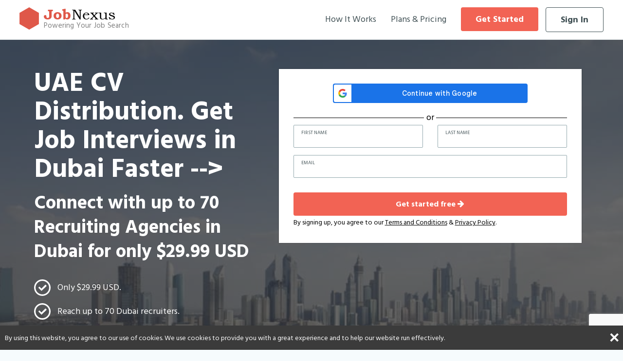

--- FILE ---
content_type: text/html; charset=UTF-8
request_url: https://jobnexus.com/uae/cv-distribution
body_size: 11254
content:
<!DOCTYPE html>
<html lang="en">
<head>
    <script src="https://code.jquery.com/jquery-3.7.1.min.js"></script>
    <script>window.jQuery || document.write('<script src="https://jobnexus.com/assets/js/jquery-3.7.1.min.js"><\/script>')</script>
    <script src="https://jobnexus.com/assets/js/jquery-migrate-3.4.1.min.js"></script>
            <script
                src="https://www.google.com/recaptcha/api.js?render=6LdnRqAUAAAAALPMGfovEFFMH2xoCsb-CkkfCawc"></script>
            <!-- Google tag (gtag.js) -->
    <script async src="https://www.googletagmanager.com/gtag/js?id=G-FH3H5GMB8Q"></script>
    <script>
        window.dataLayer = window.dataLayer || [];
        function gtag(){dataLayer.push(arguments);}
        gtag('js', new Date());

        gtag('config', 'G-FH3H5GMB8Q');
    </script>
    <!-- End Google Tag Manager -->
    <meta charset="utf-8">
    <title>CV Distribution Services in the UAE | Job Nexus</title>
            <meta name="description" content="Job Nexus offers CV distribution services in the UAE, helps job seekers connect with recruiters. Enhance your job search with our resume distribution services.">
        <meta name="viewport" content="width=device-width, initial-scale=1, user-scalable=no">
    <meta name="generator" content="Webflow">
    
        <meta property="og:title" content="CV Distribution Services in the UAE | Job Nexus" />
    <meta property="og:description" content="Job Nexus offers CV distribution services in the UAE, helps job seekers connect with recruiters. Enhance your job search with our resume distribution services." />
    <meta property="og:type" content="website" />
    <meta property="og:url" content="https://jobnexus.com/uae/cv-distribution" />
    <meta property="og:image" content="https://jobnexus.com/assets/img/jobnexus-social-share.jpg" />
    <meta property="og:site_name" content="Job Nexus" />
    <meta property="og:locale" content="en_US" />
    
        <meta name="twitter:card" content="summary_large_image" />
    <meta name="twitter:title" content="CV Distribution Services in the UAE | Job Nexus" />
    <meta name="twitter:description" content="Job Nexus offers CV distribution services in the UAE, helps job seekers connect with recruiters. Enhance your job search with our resume distribution services." />
    <meta name="twitter:image" content="https://jobnexus.com/assets/img/jobnexus-social-share.jpg" />
    <meta name="twitter:site" content="@thejobnexus" />
    
        
            <!-- Clean hreflang implementation with guaranteed reciprocity -->
    <link rel='alternate' hreflang='x-default' href='https://jobnexus.com/resume-distribution'/>
    <link rel='alternate' hreflang='en-AU' href='https://jobnexus.com/australia/cv-distribution'/>
    <link rel='alternate' hreflang='en-CN' href='https://jobnexus.com/china/cv-distribution'/>
    <link rel='alternate' hreflang='en-IN' href='https://jobnexus.com/india/cv-distribution'/>
    <link rel='alternate' hreflang='en-IE' href='https://jobnexus.com/ireland/cv-distribution'/>
    <link rel='alternate' hreflang='en-NZ' href='https://jobnexus.com/newzealand/cv-distribution'/>
    <link rel='alternate' hreflang='en-ZA' href='https://jobnexus.com/southafrica/cv-distribution'/>
    <link rel='alternate' hreflang='en-AE' href='https://jobnexus.com/uae/cv-distribution'/>
    <link rel='alternate' hreflang='en-GB' href='https://jobnexus.com/uk/cv-distribution'/>
    <link rel='alternate' hreflang='en-BR' href='https://jobnexus.com/brazil/resume-distribution'/>
    <link rel='alternate' hreflang='en-CA' href='https://jobnexus.com/canada/resume-distribution'/>
    <link rel='alternate' hreflang='en-FR' href='https://jobnexus.com/france/resume-distribution'/>
    <link rel='alternate' hreflang='en-DE' href='https://jobnexus.com/germany/resume-distribution'/>
    <link rel='alternate' hreflang='en-HK' href='https://jobnexus.com/hongkong/resume-distribution'/>
    <link rel='alternate' hreflang='en-ID' href='https://jobnexus.com/indonesia/resume-distribution'/>
    <link rel='alternate' hreflang='en-IT' href='https://jobnexus.com/italy/resume-distribution'/>
    <link rel='alternate' hreflang='en-JP' href='https://jobnexus.com/japan/resume-distribution'/>
    <link rel='alternate' hreflang='en-MY' href='https://jobnexus.com/malaysia/resume-distribution'/>
    <link rel='alternate' hreflang='en-RU' href='https://jobnexus.com/russia/resume-distribution'/>
    <link rel='alternate' hreflang='en-SG' href='https://jobnexus.com/singapore/resume-distribution'/>
    <link rel='alternate' hreflang='en-KR' href='https://jobnexus.com/southkorea/resume-distribution'/>
    <link rel='alternate' hreflang='en-ES' href='https://jobnexus.com/spain/resume-distribution'/>
    <link rel='alternate' hreflang='en-TH' href='https://jobnexus.com/thailand/resume-distribution'/>
    <link rel='alternate' hreflang='en-TR' href='https://jobnexus.com/turkey/resume-distribution'/>
    <link rel='alternate' hreflang='en-US' href='https://jobnexus.com/usa/resume-distribution'/>
                            <link href="https://cdnjs.cloudflare.com/ajax/libs/select2/4.0.6-rc.0/css/select2.min.css" rel="stylesheet"/>
            <script src="https://cdnjs.cloudflare.com/ajax/libs/select2/4.0.6-rc.0/js/select2.min.js"></script>
                <link href="/assets/css/flags.css?v=1718193216" rel="stylesheet"
              type="text/css">
                <link href="/assets/css/service-keywords.css" rel="stylesheet" type="text/css">
                            <link rel="stylesheet" type="text/css" href="https://d3dtv5n1opweh6.cloudfront.net/assets/css/extra-normalize.css">
    <link rel="stylesheet" type="text/css" href="https://d3dtv5n1opweh6.cloudfront.net/assets/css/extra-webflow.css">
    <link rel="stylesheet" type="text/css"
          href="https://jobnexus.com/assets/css/gjn.webflow.css?v=1718193216">
    <link rel="stylesheet" href="https://use.fontawesome.com/releases/v5.3.1/css/all.css"
          integrity="sha384-mzrmE5qonljUremFsqc01SB46JvROS7bZs3IO2EmfFsd15uHvIt+Y8vEf7N7fWAU" crossorigin="anonymous">
    <style>
        /* Fix Safari font size auto-adjustment issue */
        html {
            -webkit-text-size-adjust: 100%;
            text-size-adjust: 100%;
        }
    </style>
    <script src="https://jobnexus.com/assets/js/modernizr.js"></script>
    <script src="https://jobnexus.com/assets/js/helpers.js"></script>
    <!--<link rel="icon" href="data:;base64,=">-->
<link rel="icon" type="image/png" href="/assets/img/favicons/favicon-16x16.png" sizes="16x16">
<link rel="icon" type="image/png" href="/assets/img/favicons/favicon-24x24.png" sizes="24x24">
<link rel="icon" type="image/png" href="/assets/img/favicons/favicon-32x32.png" sizes="32x32">
<link rel="icon" type="image/png" href="/assets/img/favicons/favicon-64x64.png" sizes="64x64">
<link rel="icon" type="image/png" href="/assets/img/favicons/favicon-96x96.png" sizes="96x96">
<!-- ANDROID CHROME -->
<link rel="icon" type="image/png" href="/assets/img/favicons/android-chrome-36x36.png" sizes="36x36">
<link rel="icon" type="image/png" href="/assets/img/favicons/android-chrome-48x48.png" sizes="48x48">
<link rel="icon" type="image/png" href="/assets/img/favicons/android-chrome-72x72.png" sizes="72x72">
<link rel="icon" type="image/png" href="/assets/img/favicons/android-chrome-96x96.png" sizes="96x96">
<link rel="icon" type="image/png" href="/assets/img/favicons/android-chrome-144x144.png" sizes="144x144">
<link rel="icon" type="image/png" href="/assets/img/favicons/android-chrome-192x192.png" sizes="192x192">
<!-- CHROME WEB STORE -->
<link rel="icon" type="image/png" href="/assets/img/favicons/chrome-web-store-128x128.png" sizes="128x128">
<!-- APPLE TOUCH -->
<link rel="apple-touch-icon" href="/assets/img/favicons/apple-touch-icon.png">
<link rel="apple-touch-icon" href="/assets/img/favicons/apple-touch-icon-57x57.png" sizes="57x57">
<link rel="apple-touch-icon" href="/assets/img/favicons/apple-touch-icon-60x60.png" sizes="60x60">
<link rel="apple-touch-icon" href="/assets/img/favicons/apple-touch-icon-72x72.png" sizes="72x72">
<link rel="apple-touch-icon" href="/assets/img/favicons/apple-touch-icon-76x76.png" sizes="76x76">
<link rel="apple-touch-icon" href="/assets/img/favicons/apple-touch-icon-114x114.png" sizes="114x114">
<link rel="apple-touch-icon" href="/assets/img/favicons/apple-touch-icon-120x120.png" sizes="120x120">
<link rel="apple-touch-icon" href="/assets/img/favicons/apple-touch-icon-144x144.png" sizes="144x144">
<link rel="apple-touch-icon" href="/assets/img/favicons/apple-touch-icon-152x152.png" sizes="152x152">
<link rel="apple-touch-icon" href="/assets/img/favicons/apple-touch-icon-180x180.png" sizes="180x180">    <link rel="canonical" href="https://jobnexus.com/uae/cv-distribution"/>
</head>
<body>
<!-- Google Tag Manager (noscript) -->
<noscript>
    <iframe src="https://www.googletagmanager.com/ns.html?id=GTM-W3JVPNW"
            height="0" width="0" style="display:none;visibility:hidden"></iframe>
</noscript>
<!-- End Google Tag Manager (noscript) -->
<div id="universal-header">
    <div class="w-container">
        <nav class="w-row">
            <a href="https://jobnexus.com/uae/" style="display: inline-block; float: left;">
                <div class='logo '>
                    <div class='logo-icon'></div>
                    <div style='float:left;'>
                        <div class='logo-jobnexus '>
                            <span class='logo-job'>Job</span>Nexus
                        </div>
                        <div class='logo-jso'>
                            Powering Your Job Search
                        </div>
                    </div>
                </div>            </a>
                        <div class="float-right" id="nav-links-wrapper">
                                                                <button type="button" id="mobile-nav" class="float-right">
                            <span id="hamburger-menu" class="fas fa-bars"></span>
                            <span id="close-menu" class="fas fa-times" style="display: none;"></span>
                        </button>
                        <div class="nav-links-desktop">
                                                            <a class="jn-btn white-button float-right" href="https://jobnexus.com/uae/login">Sign
                                    In</a>
                                <a class="jn-btn red-button float-right margin-right margin-left"
                                   href="https://jobnexus.com/uae/signup">Get
                                    Started</a>
                                <a class="nav-link float-right" href="https://jobnexus.com/uae/pricing">Plans & Pricing</a>
                                <a class="nav-link float-right" href="https://jobnexus.com/how-it-works">How It Works</a>
                                                    </div>
                                </div>
        </nav>
    </div>
</div>
    <div id="nav-links-mobile">
        <div
                class="w-container ">
                            <a class="nav-link" href="https://jobnexus.com/how-it-works">How It Works</a>
                <a class="nav-link" href="https://jobnexus.com/uae/pricing">Plans & Pricing</a>
                <div class="auth-buttons bg-light-blue">
                    <div class="w-col w-col-tiny-6">
                        <a class="jn-btn red-button fullwidth" href="https://jobnexus.com/uae/signup">Get Started</a>
                    </div>
                    <div class="w-col w-col-tiny-6">
                        <a class="jn-btn white-button fullwidth" href="https://jobnexus.com/uae/login">Sign In</a>
                    </div>
                </div>
                    </div>
    </div>
    <meta name="google-signin-client_id" content="742961114597-krebfrim69ek270o0olekn1hr88meu4r.apps.googleusercontent.com">
<script src="https://apis.google.com/js/api:client.js"></script>
<link href="https://fonts.googleapis.com/css?family=Roboto" rel="stylesheet" type="text/css">
<link href="https://jobnexus.com/assets/css/google_style.css" rel="stylesheet" type="text/css">
<link href="https://jobnexus.com/assets/css/linkedin_style.css" rel="stylesheet" type="text/css">
<link rel="stylesheet" href="https://cdnjs.cloudflare.com/ajax/libs/font-awesome/4.7.0/css/font-awesome.min.css">
<script>
    // Note: onSignIn function is defined in form_scripts.php to avoid duplication
    // LinkedIn authentication has been removed due to low usage (< 0.03% of users)

    /* LinkedIn OAuth handler - disabled but kept for reference
    $(window).load(function () {
        const currentUrl = window.location.href;
        const urlParams = new URL(currentUrl);
        const code = urlParams.searchParams.get("code");
        const is_linked_in_login_failed = urlParams.searchParams.get('linked_in_login_failed');
        if (code !== null && is_linked_in_login_failed !== 1) {
            // LinkedIn authentication code removed
            // Users should use Google Sign-In or email/password instead
        }
    });
    */
</script>
<div class="w-background-video">
    <video muted loop autoplay class="w-hidden-small w-hidden-tiny"
           style="background-image: url('https://d3dtv5n1opweh6.cloudfront.net/assets/background/cv-distribution/uaejobnexus-desktop.jpg')">
            </video>
    <div id="mobile-background" class="w-hidden-main w-hidden-medium"
         style="background-image: url('https://d3dtv5n1opweh6.cloudfront.net/assets/background/cv-distribution/uaejobnexus-mobile.jpg')">
    </div>
    <div class="vidbg">
        <div class="w-container">
            <div class="w-col w-col-5">
                <div class="hero-content text-white" style="text-align: left;">
                    <h1 class="hero-title margin-top-huge">UAE CV Distribution. Get Job Interviews in Dubai Faster

--></h1>
                    <h2>Connect with up to 70 Recruiting Agencies in Dubai for only $29.99 USD</h2>
                    <p class="hero-subtitle"></p>
                </div>
                <div class="hero-benefits w-hidden-tiny w-hidden-small margin-top" style="text-align: left;">
                    <div style="display: block;"><img src="/assets/img/icon-check.svg" alt="Save Time icon"/>
                        Only $29.99 USD.                    </div>
                    <div style="display: block;" class="margin-top">
                        <img src="/assets/img/icon-check.svg"
                             alt="Quick and Easy Application icon"/>
                        Reach up to 70 Dubai recruiters.                    </div>
                    <div style="display: block;" class="margin-top"><img src="/assets/img/icon-check.svg" alt="Available in countries icon"/>
                        Track which recruiters have reviewed your CV.                    </div>
                </div>
            </div>
            <div class="w-col w-col-7" style="margin-top: 60px;">
                <div class="text-align-center">
    </div>
<style>
    .floating-label {
        top: 8px;
        bottom: 10px;
        left: 16px;
        font-size: 10px;
        opacity: 1;
        text-transform: uppercase;
    }
</style>
<div class="w-container text-align-left">
    <div class="margin-bottom-big">
        <div class="w-container bg-white jn-container homepage-signup-container">
                <style>
        .google-login-container {
            margin: 0 auto;
            width: 400px;
        }
    </style>
<div class="google-login-container">
    <div id="g_id_onload"
         data-client_id="742961114597-krebfrim69ek270o0olekn1hr88meu4r.apps.googleusercontent.com"
         data-context="signin"
         data-ux_mode="popup"
         data-callback="onSignIn"
         data-itp_support="true">
    </div>

    <div class="g_id_signin"
         data-type="standard"
         data-shape="rectangular"
         data-theme="filled_blue"
         data-text="continue_with"
         data-size="large"
         data-width="400"
         data-logo_alignment="left">
    </div>
</div>
            <div class="separator margin-top" style="color: black;">or</div>
            <form id="formSignup" action="https://jobnexus.com/uae/frontend/register" method="post">
                <input type="hidden" name="csrf_test_name" value="0d992998a9f734d86246f550c21e3ef2">
                <div style="margin-left: -15px; margin-right: -15px; overflow: auto;">
                    <div class="w-col w-col-6 w-col-small-6 w-col-tiny-6 first-name-container">
                        <div class="form-field fullwidth">
                            <input class="fullwidth" type="text" name="firstName" id="firstName" required/>
                            <label for="firstName" class="floating-label">First Name</label>
                        </div>
                    </div>
                    <div class="w-col w-col-6 w-col-small-6 w-col-tiny-6 last-name-container">
                        <div class="form-field fullwidth">
                            <input class="fullwidth" type="text" name="lastName" id="lastName" required/>
                            <label for="lastName" class="floating-label">Last Name</label>
                        </div>
                    </div>
                </div>
                <div style="margin-left: -15px; margin-right: -15px; overflow: auto;">
                    <div class="w-col" id="signup-email-container">
                        <div class="form-field fullwidth margin-bottom-big">
                            <input type="email" name="email" id="email" class="fullwidth"
                                   value=""  required/>
                            <label for="email" class="floating-label">Email</label>
                        </div>
                    </div>
                    <div class="w-col" id="signup-password-container" style="display: none;">
                        <div class="form-field fullwidth">
                            <input type="password" name="password" id="password" class="fullwidth" minlength="4"/>
                            <label for="password" class="floating-label">Password</label>
                        </div>
                    </div>
                </div>
                <input type="hidden" name="g-recaptcha-response" id="recaptchaToken">
                <input type="hidden" name="referrer" value="/uae/cv-distribution">
                <input type="hidden" name="countryName" value="uae" />
                                <button class="jn-btn red-button submit" type="submit" style="width: 100%;">
                    Get started free <span class="fa fa-arrow-right"></span>
                </button>
                <small class="w-hidden-tiny w-hidden-small" style="color: black;">By signing up, you agree to our <a
                        href="https://jobnexus.com/terms">Terms and
                        Conditions</a> & <a href="https://jobnexus.com/privacy">Privacy Policy</a>.
                </small>
            </form>
        </div>
    </div>
</div>
<script>
    $('#formSignup').submit(function (e) {
        e.preventDefault();
        $(".submit").text("Please wait...");
                grecaptcha.ready(function () {
            grecaptcha.execute('6LdnRqAUAAAAALPMGfovEFFMH2xoCsb-CkkfCawc', {action: 'signup'}).then(function (token) {
                $("#recaptchaToken").val(token);
                handleSubmitForm(e);
            });
        });
            });

    function handleSubmitForm(e) {
        const form = $('#formSignup');
        const formData = new FormData(form[0]);
        const password = formData.get('password');
        if (password === '') {
            $('#signup-password-container').show();
            $('#signup-password-container input').prop('required', true);
            $(".submit").html('Get started free <span class="fa fa-arrow-right"></span>');
            $('.first-name-container').hide();
            $('.last-name-container').hide();
        } else {
            gtag('event', 'web', {
                'event_action': 'signup'
            });
            form[0].submit();
        }
    }
</script>
            </div>
        </div>
    </div>
</div>
    <div class="homepage-section bg-white" style="padding: 1px 0;">
        <div class="w-container">
            <h2 style="text-align:left; max-width:100%;  padding-top: 20px;"><strong>CV Distribution Services to Recruiting Agencies in Dubai.<br>Advance Your UAE <a href="https://jobnexus.com/" style="text-decoration:none;">Job Search</a> aggressively.</strong></h2>
<p>Job Nexus has the best CV distribution service provider in the UAE, Dubai and Abu Dhabi. We help job seekers connect fast with recruiters in the UAE. Our team understands your career goals and executes CV distribution for you to connect with <a href="https://jobnexus.com/uae/list-of-recruitment-agencies" style="text-decoration:none;">recruitment and job placement agencies in UAE</a> with minimal effort.</p>
<p>&nbsp;</p>
<p style="padding-bottom:10px;">We send your professional CV in a format that can be easily noticed by recruiters and their systems. Our sophisticated CV distribution service in UAE includes the following benefits:</p>

 <p style="padding:5px;"><img src="https://jobnexus.com/assets/img/icon-check-black.svg" style="padding-right:5px;" /> Choose recruiters in your desired city or country from the 24 countries in the Job Nexus global footprint.</p>
 <p style="padding:5px;"><img src="https://jobnexus.com/assets/img/icon-check-black.svg" style="padding-right:5px;" /> Select recruiters in your specific industry or sector for the best CV distribution.</p>
 <p style="padding:5px;"><img src="https://jobnexus.com/assets/img/icon-check-black.svg" style="padding-right:5px;" /> Send your professional CV to recruiting agencies, placement firms and talent acquisition consultancies.</p>
 <p style="padding:5px;"><img src="https://jobnexus.com/assets/img/icon-check-black.svg" style="padding-right:5px;" /> Receive a detailed recruiter outreach report of the specific recruiters who received your profile.</p>
 <p style="padding:5px;"><img src="https://jobnexus.com/assets/img/icon-check-black.svg" style="padding-right:5px;" /> Tracked, live-updated results to know how recruiters have engaged with your profile.</p>
<br>
 <p>Our transparency and value make Job Nexus the best CV distribution service in the UAE and the superior way to get started with a job search in Dubai or Abu Dhabi.</p>
 <p>&nbsp;</p>
 <p style="padding-bottom:10px;">The best CV distribution service for the UAE will accelerate your job search for jobs in the UAE. It is quick, affordable and readily available for the jobseeker.</p>        </div>
        <hr>
    </div>
    <div class="padding-top bg-white">
        <div class="w-container">
            <div class="clearfix">
                <div class="w-col w-col-4 margin-bottom-big">
                    <div
                            style="border-radius: 9px; color: white; background-color: black; position: absolute; top: -10px; left: 25.5%; padding: 4px; font-size: 10px;">
                        ONE TIME PAYMENT. NO SUBSCRIPTIONS.
                    </div>
                    <div class="jn-container no-margin margin-bottom-big text-align-center"
                         style="background-color: #f7f7f7; padding-bottom: 20px">
                        <h3>FROM</h3>
                        <h2 class="text-red">$29.99</h2>
                        <h4 class="text-red">US Dollars</h4>
                                            </div>
                    <a class="jn-btn red-button fullwidth text-align-center" href="https://jobnexus.com/uae/signup"
                    >Get Started</a>
                </div>
                <div class="w-col w-col-8 margin-bottom text-align-left">
                    <H2 class="margin-bottom">Job Search Tools:</H2>
                    <div class="margin-bottom clearfix">
                        <div class="whats-included-icon">
                            <i class="fas fa-check-circle"></i>
                        </div>
                        <div class="whats-included-text">
                            Free tools such as professional <a href="https://jobnexus.com/free-resume-templates">resume
                                templates</a>, <a href="https://jobnexus.com/list-of-recruitment-agencies">lists of
                                recruiters</a> and <a href="https://blog.jobnexus.com/">job search tips</a>.
                        </div>
                    </div>
                    <div class="margin-bottom clearfix">
                        <div class="whats-included-icon">
                            <i class="fas fa-check-circle"></i>
                        </div>
                        <div class="whats-included-text">
                            Optional paid services including <a href="https://jobnexus.com/resume-writing">Resume
                                Writing</a>
                            or <a href="https://jobnexus.com/cv-distribution">CV Distribution</a> with no commitments
                            and no
                            subscriptions. Pay for what you use and nothing more.
                        </div>
                    </div>
                    <div class="clearfix">
                        <div class="whats-included-icon">
                            <i class="fas fa-check-circle"></i>
                        </div>
                        <div class="whats-included-text">
                            Finding a job is hard. Job Nexus makes it easier with smart, affordable tools when you need
                            them.
                        </div>
                    </div>
                </div>
            </div>
        </div>
        <hr/>
        <div class="w-container">
                                    <br>
        </div>
    </div>

<div class="homepage-section">
    <div >
                    <h2 class="margin-bottom-big">How it Works?</h2>
                        </div>
    <div class="w-container">
        <a href="https://jobnexus.com/uae/signup">
            <div class="w-row">
                <div class="w-col w-col-3 how-it-works-item no-padding">
                    <div class="w-col w-col-tiny-3 no-padding">
                        <img src="https://d3dtv5n1opweh6.cloudfront.net/assets/img/1.svg" loading="lazy" alt="Step 1">
                    </div>
                    <div class="w-col w-col-tiny-9">
                        <p class="how-it-works-item-text text-dark-gray">
                            <b>Submit your CV and your career goals for CV Distribution. Select the country and city where you want to work.</b>
                        </p>
                    </div>
                </div>
                <div class="w-col w-col-3 how-it-works-item no-padding">
                    <div class="w-col w-col-tiny-3 no-padding">
                        <img src="https://d3dtv5n1opweh6.cloudfront.net/assets/img/2.svg" loading="lazy" alt="Step 2">
                    </div>
                    <div class="w-col w-col-tiny-9">
                        <p class="how-it-works-item-text text-dark-gray">
                            <b>We match your profile to active recruiters in your industry, location, and job seniority level. </b>
                        </p>
                    </div>
                </div>
                <div class="w-col w-col-3 how-it-works-item no-padding">
                    <div class="w-col w-col-tiny-3 no-padding">
                        <img src="https://d3dtv5n1opweh6.cloudfront.net/assets/img/3.svg" loading="lazy" alt="Step 3">
                    </div>
                    <div class="w-col w-col-tiny-9">
                        <p class="how-it-works-item-text text-dark-gray">
                            <b>Your CV is delivered to recruiter applicant tracking systems. Recruiters may contact you immediately or weeks/months later as positions open.</b>
                        </p>
                    </div>
                </div>
                <div class="w-col w-col-3 how-it-works-item no-padding">
                    <div class="w-col w-col-tiny-3 no-padding">
                        <img src="https://d3dtv5n1opweh6.cloudfront.net/assets/img/4.svg" loading="lazy" alt="Step 4">
                    </div>
                    <div class="w-col w-col-tiny-9">
                        <p class="how-it-works-item-text text-dark-gray">
                            <b>Receive a detailed report showing which recruiters received your CV and track their engagement in real-time.</b>
                        </p>
                    </div>
                </div>
            </div>
        </a>
    </div>
</div>    <div class="homepage-section bg-gray-blue" style="overflow: hidden">
    <div class="w-container">
        <div class="w-row">
            <div class="w-col w-col-12 margin-bottom-big" style="z-index: 1">
                <h2>Job Nexus works with recruiters in these markets:</h2>
            </div>
        </div>
        <div class="w-row" style="position: relative">
            <div class="w-col w-col-5" style="position: static; z-index: 0;">
                <img src="https://d3dtv5n1opweh6.cloudfront.net/assets/img/map.png" alt="World Map" id="world-map">
            </div>
            <div class="w-col w-col-7 world-map-country-icons-wrapper">
                                <div class="w-col w-col-6 w-col-small-6">
                <a href="https://jobnexus.com/cv-distribution" class="country-item-link">
    <div class="country-item clearfix">
        <span class="jn-flag jn-flag- float-left"></span>
                <small class="country-item-name float-left">CV Distribution Services </small>
            </div>
</a>
<a href="https://jobnexus.com/australia/cv-distribution" class="country-item-link">
    <div class="country-item clearfix">
        <span class="jn-flag jn-flag-australia float-left"></span>
                <small class="country-item-name float-left">CV Distribution Services Australia</small>
            </div>
</a>
<a href="https://jobnexus.com/brazil/cv-distribution" class="country-item-link">
    <div class="country-item clearfix">
        <span class="jn-flag jn-flag-brazil float-left"></span>
                <small class="country-item-name float-left">CV Distribution Services Brazil</small>
            </div>
</a>
<a href="https://jobnexus.com/canada/cv-distribution" class="country-item-link">
    <div class="country-item clearfix">
        <span class="jn-flag jn-flag-canada float-left"></span>
                <small class="country-item-name float-left">CV Distribution Services Canada</small>
            </div>
</a>
<a href="https://jobnexus.com/china/cv-distribution" class="country-item-link">
    <div class="country-item clearfix">
        <span class="jn-flag jn-flag-china float-left"></span>
                <small class="country-item-name float-left">CV Distribution Services China</small>
            </div>
</a>
<a href="https://jobnexus.com/france/cv-distribution" class="country-item-link">
    <div class="country-item clearfix">
        <span class="jn-flag jn-flag-france float-left"></span>
                <small class="country-item-name float-left">CV Distribution Services France</small>
            </div>
</a>
<a href="https://jobnexus.com/germany/cv-distribution" class="country-item-link">
    <div class="country-item clearfix">
        <span class="jn-flag jn-flag-germany float-left"></span>
                <small class="country-item-name float-left">CV Distribution Services Germany</small>
            </div>
</a>
<a href="https://jobnexus.com/hongkong/cv-distribution" class="country-item-link">
    <div class="country-item clearfix">
        <span class="jn-flag jn-flag-hongkong float-left"></span>
                <small class="country-item-name float-left">CV Distribution Services Hong Kong</small>
            </div>
</a>
<a href="https://jobnexus.com/india/cv-distribution" class="country-item-link">
    <div class="country-item clearfix">
        <span class="jn-flag jn-flag-india float-left"></span>
                <small class="country-item-name float-left">CV Distribution Services India</small>
            </div>
</a>
<a href="https://jobnexus.com/indonesia/cv-distribution" class="country-item-link">
    <div class="country-item clearfix">
        <span class="jn-flag jn-flag-indonesia float-left"></span>
                <small class="country-item-name float-left">CV Distribution Services Indonesia</small>
            </div>
</a>
<a href="https://jobnexus.com/ireland/cv-distribution" class="country-item-link">
    <div class="country-item clearfix">
        <span class="jn-flag jn-flag-ireland float-left"></span>
                <small class="country-item-name float-left">CV Distribution Services Ireland</small>
            </div>
</a>
<a href="https://jobnexus.com/italy/cv-distribution" class="country-item-link">
    <div class="country-item clearfix">
        <span class="jn-flag jn-flag-italy float-left"></span>
                <small class="country-item-name float-left">CV Distribution Services Italy</small>
            </div>
</a>
                </div>
                                <div class="w-col w-col-6 w-col-small-6">
                <a href="https://jobnexus.com/japan/cv-distribution" class="country-item-link">
    <div class="country-item clearfix">
        <span class="jn-flag jn-flag-japan float-left"></span>
                <small class="country-item-name float-left">CV Distribution Services Japan</small>
            </div>
</a>
<a href="https://jobnexus.com/malaysia/cv-distribution" class="country-item-link">
    <div class="country-item clearfix">
        <span class="jn-flag jn-flag-malaysia float-left"></span>
                <small class="country-item-name float-left">CV Distribution Services Malaysia</small>
            </div>
</a>
<a href="https://jobnexus.com/newzealand/cv-distribution" class="country-item-link">
    <div class="country-item clearfix">
        <span class="jn-flag jn-flag-newzealand float-left"></span>
                <small class="country-item-name float-left">CV Distribution Services New Zealand</small>
            </div>
</a>
<a href="https://jobnexus.com/russia/cv-distribution" class="country-item-link">
    <div class="country-item clearfix">
        <span class="jn-flag jn-flag-russia float-left"></span>
                <small class="country-item-name float-left">CV Distribution Services Russia</small>
            </div>
</a>
<a href="https://jobnexus.com/singapore/cv-distribution" class="country-item-link">
    <div class="country-item clearfix">
        <span class="jn-flag jn-flag-singapore float-left"></span>
                <small class="country-item-name float-left">CV Distribution Services Recruiters in Singapore | Job Search & Placement Services</small>
            </div>
</a>
<a href="https://jobnexus.com/southafrica/cv-distribution" class="country-item-link">
    <div class="country-item clearfix">
        <span class="jn-flag jn-flag-southafrica float-left"></span>
                <small class="country-item-name float-left">CV Distribution Services South Africa</small>
            </div>
</a>
<a href="https://jobnexus.com/southkorea/cv-distribution" class="country-item-link">
    <div class="country-item clearfix">
        <span class="jn-flag jn-flag-southkorea float-left"></span>
                <small class="country-item-name float-left">CV Distribution Services South Korea</small>
            </div>
</a>
<a href="https://jobnexus.com/spain/cv-distribution" class="country-item-link">
    <div class="country-item clearfix">
        <span class="jn-flag jn-flag-spain float-left"></span>
                <small class="country-item-name float-left">CV Distribution Services Spain</small>
            </div>
</a>
<a href="https://jobnexus.com/thailand/cv-distribution" class="country-item-link">
    <div class="country-item clearfix">
        <span class="jn-flag jn-flag-thailand float-left"></span>
                <small class="country-item-name float-left">CV Distribution Services Thailand</small>
            </div>
</a>
<a href="https://jobnexus.com/turkey/cv-distribution" class="country-item-link">
    <div class="country-item clearfix">
        <span class="jn-flag jn-flag-turkey float-left"></span>
                <small class="country-item-name float-left">CV Distribution Services Turkey</small>
            </div>
</a>
<a href="https://jobnexus.com/uk/cv-distribution" class="country-item-link">
    <div class="country-item clearfix">
        <span class="jn-flag jn-flag-uk float-left"></span>
                <small class="country-item-name float-left">CV Distribution Services UK</small>
            </div>
</a>
<a href="https://jobnexus.com/usa/cv-distribution" class="country-item-link">
    <div class="country-item clearfix">
        <span class="jn-flag jn-flag-usa float-left"></span>
                <small class="country-item-name float-left">CV Distribution Services USA</small>
            </div>
</a>
                </div>
                            </div>
        </div>
    </div>
</div>
<div id="reach-recruitment-agencies" class="homepage-section bg-dark-gray text-white clearfix">
    <div class="w-container">
        <div class="w-row">
            <div class="w-col w-col-6">
                <div class="float-left">
                                            <!-- COUNTRY SPECIFIC -->
                        <h2 class="margin-bottom">Send your CV/Resume to 70 UAE                            Recruitment Agencies at Once.</h2>
                        <p>Job Nexus makes it easy for you to get on the radar of many recruitment agencies all at once.
                            Recruiters can contact you directly when positions match your profile.</p>
                                    </div>
            </div>
            <div class="w-col w-col-6">
                <a href="https://jobnexus.com/uae/signup" class="main-button w-button float-right no-margin margin-top-big">
                    Create an Account Now
                </a>
            </div>
        </div>
    </div>
</div>    <div class="w-row row margin-top-big margin-bottom-big">
        <h2 style="text-align: center; width: 75%; margin: auto;">Career Advice and Tips</h2>
        <div style="width: 75%; margin: auto; display: flex;" class="margin-top-big blog-posts-container">
                            <div class="w-col w-col-4 single-blog-post">
                    <a href="https://blog.jobnexus.com/professional-resume-editing-service/" style="text-decoration: none;" target="_blank">
                        <img src="https://blog.jobnexus.com/wp-content/uploads/2023/01/professional_resume_editor.jpg" loading="lazy" alt="Professional Resume Editing Service"
                             style="width:100%; height: 60%;object-fit: cover;"/>
                        <h4 style="height: 10%" class="margin-top-big">Professional Resume Editing Service</h4>
                                                    <hr class="blog-phone-separator" style="display: none;"/>
                                            </a>
                </div>
                            <div class="w-col w-col-4 single-blog-post">
                    <a href="https://blog.jobnexus.com/job-search-as-a-service/" style="text-decoration: none;" target="_blank">
                        <img src="https://blog.jobnexus.com/wp-content/uploads/2023/01/seeker_logo-1.png" loading="lazy" alt="Job Search as a Service"
                             style="width:100%; height: 60%;object-fit: cover;"/>
                        <h4 style="height: 10%" class="margin-top-big">Job Search as a Service</h4>
                                                    <hr class="blog-phone-separator" style="display: none;"/>
                                            </a>
                </div>
                            <div class="w-col w-col-4 single-blog-post">
                    <a href="https://blog.jobnexus.com/cv-distribution-uae/" style="text-decoration: none;" target="_blank">
                        <img src="https://blog.jobnexus.com/wp-content/uploads/2022/12/dubai_job_search.png" loading="lazy" alt="The Virtue of CV Distribution to Recruiting Agencies in the UAE"
                             style="width:100%; height: 60%;object-fit: cover;"/>
                        <h4 style="height: 10%" class="margin-top-big">The Virtue of CV Distribution to Recruiting Agencies in the UAE</h4>
                                            </a>
                </div>
                    </div>
    </div>
    <hr class="blog-bottom-separator"/>
<footer id="footer" class="text-align-left bg-light-blue homepage-section">
    <div class="w-container">
        <div class="w-row">
            <div class="w-col w-col-4">
                <div class="w-hidden-tiny w-hidden-small margin-bottom-big">
                    <a href="https://jobnexus.com/"><div class='logo logo-gray'>
                    <div class='logo-icon'></div>
                    <div style='float:left;'>
                        <div class='logo-jobnexus logo-jobnexus-country'>
                            UAE<span class='logo-job'>Job</span>Nexus
                        </div>
                        <div class='logo-jso'>
                            Powering Your Job Search
                        </div>
                    </div>
                </div></a>
                </div>
                <h3 class="questions-footer margin-bottom">Questions?</h3>
                <a href="mailto:support@jobnexus.com" style="text-decoration: none" target="_blank">
                    <div class="w-button gray-button padding-normal margin-bottom-big">
                        <span style="vertical-align: middle; font-size: 20px" class="fa fa-envelope"></span>
                        support@jobnexus.com
                    </div>
                </a>
            </div>
            <div class="w-col w-col-5">
                <div class="w-row margin-bottom">
                    <div class="w-col w-col-5 w-col-tiny-5">
                        <h3>Job Nexus</h3>
                        <ul>
                            <li><a href="/about">About Us</a></li>
                            <li><a href="https://support.jobnexus.com">Support</a></li>
                            <li><a href="https://blog.jobnexus.com/">Blog</a></li>
                            <li><a href="/contact-us">Contact Us</a></li>
                            <li><a href="https://jobnexus.com/uae/pricing">Pricing</a></li>
                            <li><a href="/how-it-works">How It Works</a></li>
                            <li><a href="/recruiters">Register as a Recruiter</a></li>
                        </ul>
                    </div>
                    <div class="w-col w-col-7 w-col-tiny-7">
                        <h3><a href="/sitemap" style="color:#000000">Job Services</a></h3>
                        <ul>
                            <li><a href="https://jobnexus.com/resume-ats-optimization">Resume ATS Optimization</a></li>
                            <li><a href="https://jobnexus.com/uae/cv-editing">CV Editing Services</a></li>
                            <li><a href="https://jobnexus.com/uae/resume-editing">Resume Editing Services</a></li>
                            <li><a href="https://jobnexus.com/uae/cv-writing">CV Writing Services</a></li>
                            <li><a href="https://jobnexus.com/uae/resume-writing">Resume Writing Services</a></li>
                            <li><a href="https://jobnexus.com/uae/cv-distribution">CV Distribution Services</a></li>
                            <li><a href="https://jobnexus.com/uae/resume-distribution">Resume Distribution Services</a></li>
                        </ul>
                    </div>
                </div>
            </div>

            <div class="w-col w-col-3">
                <h3>Free Job Resources</h3>
                <ul>
                    <li><a href="/cv-templates">Free CV Templates</a></li>
                    <li><a href="/free-resume-templates">Free Resume Templates</a></li>
                    <li><a href="https://jobnexus.com/uae/list-of-recruitment-agencies">Free Lists of Recruitment Agencies</a></li>
                    <li><a href="/how-to-write-a-killer-cv">How to Write a Killer CV</a></li>
                    <li><a href="/get-hired-using-linkedin">Get Hired Using LinkedIn</a></li>
                    <li><a href="/how-to-find-your-dream-job">How to Find Your Dream Job</a></li>
                    <li><a href="https://blog.jobnexus.com/6-ways-to-beat-the-bot-with-an-ats-friendly-resume/">6 Ways
                            to Beat the Bot with an ATS-Friendly Resume</a></li>
                </ul>
            </div>
        </div>
        <hr style="margin-bottom: 15px;">
        <div class="w-row w-hidden-small w-hidden-tiny">
            <div class="w-col float-left" style="margin-bottom: 5px">
            <small><b>Copyright © 2019-2025, Quiet Notion LTD. All rights reserved.</b></small>
                </small>
            </div>
        </div>
        <div class="w-row">
            <div class="w-row w-col w-col-4 w-col-tiny-6 float-left">
                <small class="w-col w-col-5" style="margin-bottom: 15px;"><a href="/privacy">PRIVACY POLICY</a></small>

                <small class="w-col w-col-7" style="margin-bottom: 15px;"><a href="/terms">TERMS AND CONDITIONS</a>
                </small>
            </div>
            <div class="w-col w-col-4 w-col-tiny-6 float-right">
                <div class="float-right">
                    <a target="_blank" href="https://www.linkedin.com/company/jobnexus/">
                        <svg xmlns="http://www.w3.org/2000/svg" height="1em" viewBox="0 0 448 512"><!--! Font Awesome Free 6.4.0 by @fontawesome - https://fontawesome.com License - https://fontawesome.com/license (Commercial License) Copyright 2023 Fonticons, Inc. --><path d="M416 32H31.9C14.3 32 0 46.5 0 64.3v383.4C0 465.5 14.3 480 31.9 480H416c17.6 0 32-14.5 32-32.3V64.3c0-17.8-14.4-32.3-32-32.3zM135.4 416H69V202.2h66.5V416zm-33.2-243c-21.3 0-38.5-17.3-38.5-38.5S80.9 96 102.2 96c21.2 0 38.5 17.3 38.5 38.5 0 21.3-17.2 38.5-38.5 38.5zm282.1 243h-66.4V312c0-24.8-.5-56.7-34.5-56.7-34.6 0-39.9 27-39.9 54.9V416h-66.4V202.2h63.7v29.2h.9c8.9-16.8 30.6-34.5 62.9-34.5 67.2 0 79.7 44.3 79.7 101.9V416z"/></svg>
                    </a>
                    <a target="_blank" href="https://www.facebook.com/thejobnexus/">
                        <svg xmlns="http://www.w3.org/2000/svg" height="1em" viewBox="0 0 512 512"><!--! Font Awesome Free 6.4.0 by @fontawesome - https://fontawesome.com License - https://fontawesome.com/license (Commercial License) Copyright 2023 Fonticons, Inc. --><path d="M504 256C504 119 393 8 256 8S8 119 8 256c0 123.78 90.69 226.38 209.25 245V327.69h-63V256h63v-54.64c0-62.15 37-96.48 93.67-96.48 27.14 0 55.52 4.84 55.52 4.84v61h-31.28c-30.8 0-40.41 19.12-40.41 38.73V256h68.78l-11 71.69h-57.78V501C413.31 482.38 504 379.78 504 256z"/></svg>
                    </a>
                    <a target="_blank" href="https://twitter.com/thejobnexus">
                        <svg xmlns="http://www.w3.org/2000/svg" height="1em" viewBox="0 0 512 512"><!--! Font Awesome Free 6.4.0 by @fontawesome - https://fontawesome.com License - https://fontawesome.com/license (Commercial License) Copyright 2023 Fonticons, Inc. --><path d="M459.37 151.716c.325 4.548.325 9.097.325 13.645 0 138.72-105.583 298.558-298.558 298.558-59.452 0-114.68-17.219-161.137-47.106 8.447.974 16.568 1.299 25.34 1.299 49.055 0 94.213-16.568 130.274-44.832-46.132-.975-84.792-31.188-98.112-72.772 6.498.974 12.995 1.624 19.818 1.624 9.421 0 18.843-1.3 27.614-3.573-48.081-9.747-84.143-51.98-84.143-102.985v-1.299c13.969 7.797 30.214 12.67 47.431 13.319-28.264-18.843-46.781-51.005-46.781-87.391 0-19.492 5.197-37.36 14.294-52.954 51.655 63.675 129.3 105.258 216.365 109.807-1.624-7.797-2.599-15.918-2.599-24.04 0-57.828 46.782-104.934 104.934-104.934 30.213 0 57.502 12.67 76.67 33.137 23.715-4.548 46.456-13.32 66.599-25.34-7.798 24.366-24.366 44.833-46.132 57.827 21.117-2.273 41.584-8.122 60.426-16.243-14.292 20.791-32.161 39.308-52.628 54.253z"/></svg>
                    </a>
                </div>
            </div>
        </div>
        <small class="w-hidden-main w-hidden-medium" style="text-align: center; padding-top: 15px; clear: both;"><b>Copyright
                © 2019-2025, Job Nexus. All rights reserved.</b></small>
    </div>
    <a id="cta-footer"
       href="https://jobnexus.com/uae/signup"
       target="_blank" style="display: none;"
       class="w-button main-button text-align-center">Free Signup
        <span class="fa fa-arrow-right"></span></a>
</footer>
<div id="modal">
    <div id="modal-dialog">
                    <img src="https://jobnexus.com/assets/img/icon-modal.svg" width="93" height="107"
                 alt="Icon with a question mark">
                <h2 class="margin-bottom margin-top">Are you sure?</h2>
                            <div style="overflow: hidden">
                <div class="w-col w-col-6 w-col-tiny-6">
                    <button class="jn-btn red-button fullwidth" onclick="$('#modal').hide();$('body').css('overflow','');">No</button>                </div>
                <div class="w-col w-col-6 w-col-tiny-6">
                    <a class="jn-btn white-button fullwidth" href="">Yes</a>                </div>
            </div>
                            <div class="modal-explanation text-dark-gray margin-top"></div>
            </div>
</div><script>
    $(document).ready(function () {
        $('#mobile-nav').click(function () {
            $('#hamburger-menu').toggle();
            $('#close-menu').toggle();
            $('#nav-links-mobile').toggle();
        });

                $(document).scroll(function () {
            var y = $(this).scrollTop();
            if (document.body.clientWidth <= 768 && y > 600) {
                $('#cta-footer').fadeIn(400);
            } else {
                $('#cta-footer').fadeOut(400);
            }
        });
            });
</script>
    <script>
                // CSRF Token for AJAX requests
        var csrfName = 'csrf_test_name';
        var csrfHash = '0d992998a9f734d86246f550c21e3ef2';
        
        
        // Function to get cookie value by name (keeping for backward compatibility)
        function getCookie(name) {
            var value = "; " + document.cookie;
            var parts = value.split("; " + name + "=");
            if (parts.length == 2) return parts.pop().split(";").shift();
            return null;
        }

        $(document).ready(function () {
            $(".js-example-placeholder-single").select2({
                placeholder: "Select Country",
                templateResult: formatText,
                templateSelection: formatText
            });

            $('.country-multiselect').on('select2:opening select2:closing', function( event ) {
                var $searchfield = $(this).parent().find('.select2-search__field');
                $searchfield.prop('disabled', true);
            });

            // On PAGE_SETUP, populate cities if country is already selected (after redirect)
            
            $("#dropdownCountry, #dropdownModalCountry").change(function () {
                            });
        });

        function formatText(opt) {
            if (!opt.id) {
                return opt.text;
            }

            var countryname = $(opt.element).attr('data-country-name');

            if (!countryname) {
                return opt.text.toUpperCase();
            } else {
                return $('<span><span class="jn-flag jn-flag-' + countryname + '"></span>' + opt.text + '</span>');
            }
        }
    </script>
    <script id="cookieTemplate" type="text/xhtml">
        <div id="cookie-allow"
             style="background: #3b3b3b; position: fixed; left: 0; right: 0; padding: 10px; z-index: 4;">
            <div style="position: relative">
                <div class="cookie-banner-text" style="display: inline-block; width: calc(100% - 25px);">
                    <p style="color: #FFF; font-size: 14px; margin-top: 5px">By using this website, you agree to our use
                        of cookies. We use
                        cookies to
                        provide you with a great experience and to help our website run effectively.</p>
                </div>
                <div class="cookie-banner-close" style="display: inline-block; width: 20px; float: right;">
                    <button type="button" id="cookie-banner-close-button"
                            style="position: absolute; top: 50%; transform: translateY(-50%); background: #3b3b3b; font-family: 'Helvetica Neue', Helvetica, sans-serif; font-size: 35px; font-weight: bold; color: #ffffff; border: none; line-height: 35px; padding: 2px; margin: 0;-webkit-appearance: none;">
                        ×
                    </button>
                </div>
            </div>
        </div>
    </script>
    <script async type="module">
        function getCookie(name) {
            const match = document.cookie.match(new RegExp('(^| )' + name + '=([^;]+)'));
            if (match) return match[2];
            else return false;
        }

        function setCookie(name, value, days) {
            var date = new Date();
            date.setTime(date.getTime() + (days * 24 * 60 * 60 * 1000));
            var path = '; Path=/';
            var expires = '; expires=' + date.toGMTString();
            document.cookie = name + '=' + value + path + expires;
        }

        window.onload = function () {
            if (!getCookie('cookie_allow')) {
                if (document.body.clientWidth < 768) {
                    $('body').prepend($('#cookieTemplate').html());
                    $('#cookie-allow').css("position", "relative")
                } else {
                    $('body').append($("#cookieTemplate").html());
                }

                $('#cookie-allow').on('click', function () {
                    $(this).hide();
                    setCookie('cookie_allow', true, 30);
                });
            }
        };
    </script>
<script src="https://apis.google.com/js/api:client.js"></script>
<script src="https://accounts.google.com/gsi/client" async defer></script>
</body>
</html>


--- FILE ---
content_type: text/html; charset=utf-8
request_url: https://www.google.com/recaptcha/api2/anchor?ar=1&k=6LdnRqAUAAAAALPMGfovEFFMH2xoCsb-CkkfCawc&co=aHR0cHM6Ly9qb2JuZXh1cy5jb206NDQz&hl=en&v=N67nZn4AqZkNcbeMu4prBgzg&size=invisible&anchor-ms=20000&execute-ms=30000&cb=9i70oofn8hzd
body_size: 48693
content:
<!DOCTYPE HTML><html dir="ltr" lang="en"><head><meta http-equiv="Content-Type" content="text/html; charset=UTF-8">
<meta http-equiv="X-UA-Compatible" content="IE=edge">
<title>reCAPTCHA</title>
<style type="text/css">
/* cyrillic-ext */
@font-face {
  font-family: 'Roboto';
  font-style: normal;
  font-weight: 400;
  font-stretch: 100%;
  src: url(//fonts.gstatic.com/s/roboto/v48/KFO7CnqEu92Fr1ME7kSn66aGLdTylUAMa3GUBHMdazTgWw.woff2) format('woff2');
  unicode-range: U+0460-052F, U+1C80-1C8A, U+20B4, U+2DE0-2DFF, U+A640-A69F, U+FE2E-FE2F;
}
/* cyrillic */
@font-face {
  font-family: 'Roboto';
  font-style: normal;
  font-weight: 400;
  font-stretch: 100%;
  src: url(//fonts.gstatic.com/s/roboto/v48/KFO7CnqEu92Fr1ME7kSn66aGLdTylUAMa3iUBHMdazTgWw.woff2) format('woff2');
  unicode-range: U+0301, U+0400-045F, U+0490-0491, U+04B0-04B1, U+2116;
}
/* greek-ext */
@font-face {
  font-family: 'Roboto';
  font-style: normal;
  font-weight: 400;
  font-stretch: 100%;
  src: url(//fonts.gstatic.com/s/roboto/v48/KFO7CnqEu92Fr1ME7kSn66aGLdTylUAMa3CUBHMdazTgWw.woff2) format('woff2');
  unicode-range: U+1F00-1FFF;
}
/* greek */
@font-face {
  font-family: 'Roboto';
  font-style: normal;
  font-weight: 400;
  font-stretch: 100%;
  src: url(//fonts.gstatic.com/s/roboto/v48/KFO7CnqEu92Fr1ME7kSn66aGLdTylUAMa3-UBHMdazTgWw.woff2) format('woff2');
  unicode-range: U+0370-0377, U+037A-037F, U+0384-038A, U+038C, U+038E-03A1, U+03A3-03FF;
}
/* math */
@font-face {
  font-family: 'Roboto';
  font-style: normal;
  font-weight: 400;
  font-stretch: 100%;
  src: url(//fonts.gstatic.com/s/roboto/v48/KFO7CnqEu92Fr1ME7kSn66aGLdTylUAMawCUBHMdazTgWw.woff2) format('woff2');
  unicode-range: U+0302-0303, U+0305, U+0307-0308, U+0310, U+0312, U+0315, U+031A, U+0326-0327, U+032C, U+032F-0330, U+0332-0333, U+0338, U+033A, U+0346, U+034D, U+0391-03A1, U+03A3-03A9, U+03B1-03C9, U+03D1, U+03D5-03D6, U+03F0-03F1, U+03F4-03F5, U+2016-2017, U+2034-2038, U+203C, U+2040, U+2043, U+2047, U+2050, U+2057, U+205F, U+2070-2071, U+2074-208E, U+2090-209C, U+20D0-20DC, U+20E1, U+20E5-20EF, U+2100-2112, U+2114-2115, U+2117-2121, U+2123-214F, U+2190, U+2192, U+2194-21AE, U+21B0-21E5, U+21F1-21F2, U+21F4-2211, U+2213-2214, U+2216-22FF, U+2308-230B, U+2310, U+2319, U+231C-2321, U+2336-237A, U+237C, U+2395, U+239B-23B7, U+23D0, U+23DC-23E1, U+2474-2475, U+25AF, U+25B3, U+25B7, U+25BD, U+25C1, U+25CA, U+25CC, U+25FB, U+266D-266F, U+27C0-27FF, U+2900-2AFF, U+2B0E-2B11, U+2B30-2B4C, U+2BFE, U+3030, U+FF5B, U+FF5D, U+1D400-1D7FF, U+1EE00-1EEFF;
}
/* symbols */
@font-face {
  font-family: 'Roboto';
  font-style: normal;
  font-weight: 400;
  font-stretch: 100%;
  src: url(//fonts.gstatic.com/s/roboto/v48/KFO7CnqEu92Fr1ME7kSn66aGLdTylUAMaxKUBHMdazTgWw.woff2) format('woff2');
  unicode-range: U+0001-000C, U+000E-001F, U+007F-009F, U+20DD-20E0, U+20E2-20E4, U+2150-218F, U+2190, U+2192, U+2194-2199, U+21AF, U+21E6-21F0, U+21F3, U+2218-2219, U+2299, U+22C4-22C6, U+2300-243F, U+2440-244A, U+2460-24FF, U+25A0-27BF, U+2800-28FF, U+2921-2922, U+2981, U+29BF, U+29EB, U+2B00-2BFF, U+4DC0-4DFF, U+FFF9-FFFB, U+10140-1018E, U+10190-1019C, U+101A0, U+101D0-101FD, U+102E0-102FB, U+10E60-10E7E, U+1D2C0-1D2D3, U+1D2E0-1D37F, U+1F000-1F0FF, U+1F100-1F1AD, U+1F1E6-1F1FF, U+1F30D-1F30F, U+1F315, U+1F31C, U+1F31E, U+1F320-1F32C, U+1F336, U+1F378, U+1F37D, U+1F382, U+1F393-1F39F, U+1F3A7-1F3A8, U+1F3AC-1F3AF, U+1F3C2, U+1F3C4-1F3C6, U+1F3CA-1F3CE, U+1F3D4-1F3E0, U+1F3ED, U+1F3F1-1F3F3, U+1F3F5-1F3F7, U+1F408, U+1F415, U+1F41F, U+1F426, U+1F43F, U+1F441-1F442, U+1F444, U+1F446-1F449, U+1F44C-1F44E, U+1F453, U+1F46A, U+1F47D, U+1F4A3, U+1F4B0, U+1F4B3, U+1F4B9, U+1F4BB, U+1F4BF, U+1F4C8-1F4CB, U+1F4D6, U+1F4DA, U+1F4DF, U+1F4E3-1F4E6, U+1F4EA-1F4ED, U+1F4F7, U+1F4F9-1F4FB, U+1F4FD-1F4FE, U+1F503, U+1F507-1F50B, U+1F50D, U+1F512-1F513, U+1F53E-1F54A, U+1F54F-1F5FA, U+1F610, U+1F650-1F67F, U+1F687, U+1F68D, U+1F691, U+1F694, U+1F698, U+1F6AD, U+1F6B2, U+1F6B9-1F6BA, U+1F6BC, U+1F6C6-1F6CF, U+1F6D3-1F6D7, U+1F6E0-1F6EA, U+1F6F0-1F6F3, U+1F6F7-1F6FC, U+1F700-1F7FF, U+1F800-1F80B, U+1F810-1F847, U+1F850-1F859, U+1F860-1F887, U+1F890-1F8AD, U+1F8B0-1F8BB, U+1F8C0-1F8C1, U+1F900-1F90B, U+1F93B, U+1F946, U+1F984, U+1F996, U+1F9E9, U+1FA00-1FA6F, U+1FA70-1FA7C, U+1FA80-1FA89, U+1FA8F-1FAC6, U+1FACE-1FADC, U+1FADF-1FAE9, U+1FAF0-1FAF8, U+1FB00-1FBFF;
}
/* vietnamese */
@font-face {
  font-family: 'Roboto';
  font-style: normal;
  font-weight: 400;
  font-stretch: 100%;
  src: url(//fonts.gstatic.com/s/roboto/v48/KFO7CnqEu92Fr1ME7kSn66aGLdTylUAMa3OUBHMdazTgWw.woff2) format('woff2');
  unicode-range: U+0102-0103, U+0110-0111, U+0128-0129, U+0168-0169, U+01A0-01A1, U+01AF-01B0, U+0300-0301, U+0303-0304, U+0308-0309, U+0323, U+0329, U+1EA0-1EF9, U+20AB;
}
/* latin-ext */
@font-face {
  font-family: 'Roboto';
  font-style: normal;
  font-weight: 400;
  font-stretch: 100%;
  src: url(//fonts.gstatic.com/s/roboto/v48/KFO7CnqEu92Fr1ME7kSn66aGLdTylUAMa3KUBHMdazTgWw.woff2) format('woff2');
  unicode-range: U+0100-02BA, U+02BD-02C5, U+02C7-02CC, U+02CE-02D7, U+02DD-02FF, U+0304, U+0308, U+0329, U+1D00-1DBF, U+1E00-1E9F, U+1EF2-1EFF, U+2020, U+20A0-20AB, U+20AD-20C0, U+2113, U+2C60-2C7F, U+A720-A7FF;
}
/* latin */
@font-face {
  font-family: 'Roboto';
  font-style: normal;
  font-weight: 400;
  font-stretch: 100%;
  src: url(//fonts.gstatic.com/s/roboto/v48/KFO7CnqEu92Fr1ME7kSn66aGLdTylUAMa3yUBHMdazQ.woff2) format('woff2');
  unicode-range: U+0000-00FF, U+0131, U+0152-0153, U+02BB-02BC, U+02C6, U+02DA, U+02DC, U+0304, U+0308, U+0329, U+2000-206F, U+20AC, U+2122, U+2191, U+2193, U+2212, U+2215, U+FEFF, U+FFFD;
}
/* cyrillic-ext */
@font-face {
  font-family: 'Roboto';
  font-style: normal;
  font-weight: 500;
  font-stretch: 100%;
  src: url(//fonts.gstatic.com/s/roboto/v48/KFO7CnqEu92Fr1ME7kSn66aGLdTylUAMa3GUBHMdazTgWw.woff2) format('woff2');
  unicode-range: U+0460-052F, U+1C80-1C8A, U+20B4, U+2DE0-2DFF, U+A640-A69F, U+FE2E-FE2F;
}
/* cyrillic */
@font-face {
  font-family: 'Roboto';
  font-style: normal;
  font-weight: 500;
  font-stretch: 100%;
  src: url(//fonts.gstatic.com/s/roboto/v48/KFO7CnqEu92Fr1ME7kSn66aGLdTylUAMa3iUBHMdazTgWw.woff2) format('woff2');
  unicode-range: U+0301, U+0400-045F, U+0490-0491, U+04B0-04B1, U+2116;
}
/* greek-ext */
@font-face {
  font-family: 'Roboto';
  font-style: normal;
  font-weight: 500;
  font-stretch: 100%;
  src: url(//fonts.gstatic.com/s/roboto/v48/KFO7CnqEu92Fr1ME7kSn66aGLdTylUAMa3CUBHMdazTgWw.woff2) format('woff2');
  unicode-range: U+1F00-1FFF;
}
/* greek */
@font-face {
  font-family: 'Roboto';
  font-style: normal;
  font-weight: 500;
  font-stretch: 100%;
  src: url(//fonts.gstatic.com/s/roboto/v48/KFO7CnqEu92Fr1ME7kSn66aGLdTylUAMa3-UBHMdazTgWw.woff2) format('woff2');
  unicode-range: U+0370-0377, U+037A-037F, U+0384-038A, U+038C, U+038E-03A1, U+03A3-03FF;
}
/* math */
@font-face {
  font-family: 'Roboto';
  font-style: normal;
  font-weight: 500;
  font-stretch: 100%;
  src: url(//fonts.gstatic.com/s/roboto/v48/KFO7CnqEu92Fr1ME7kSn66aGLdTylUAMawCUBHMdazTgWw.woff2) format('woff2');
  unicode-range: U+0302-0303, U+0305, U+0307-0308, U+0310, U+0312, U+0315, U+031A, U+0326-0327, U+032C, U+032F-0330, U+0332-0333, U+0338, U+033A, U+0346, U+034D, U+0391-03A1, U+03A3-03A9, U+03B1-03C9, U+03D1, U+03D5-03D6, U+03F0-03F1, U+03F4-03F5, U+2016-2017, U+2034-2038, U+203C, U+2040, U+2043, U+2047, U+2050, U+2057, U+205F, U+2070-2071, U+2074-208E, U+2090-209C, U+20D0-20DC, U+20E1, U+20E5-20EF, U+2100-2112, U+2114-2115, U+2117-2121, U+2123-214F, U+2190, U+2192, U+2194-21AE, U+21B0-21E5, U+21F1-21F2, U+21F4-2211, U+2213-2214, U+2216-22FF, U+2308-230B, U+2310, U+2319, U+231C-2321, U+2336-237A, U+237C, U+2395, U+239B-23B7, U+23D0, U+23DC-23E1, U+2474-2475, U+25AF, U+25B3, U+25B7, U+25BD, U+25C1, U+25CA, U+25CC, U+25FB, U+266D-266F, U+27C0-27FF, U+2900-2AFF, U+2B0E-2B11, U+2B30-2B4C, U+2BFE, U+3030, U+FF5B, U+FF5D, U+1D400-1D7FF, U+1EE00-1EEFF;
}
/* symbols */
@font-face {
  font-family: 'Roboto';
  font-style: normal;
  font-weight: 500;
  font-stretch: 100%;
  src: url(//fonts.gstatic.com/s/roboto/v48/KFO7CnqEu92Fr1ME7kSn66aGLdTylUAMaxKUBHMdazTgWw.woff2) format('woff2');
  unicode-range: U+0001-000C, U+000E-001F, U+007F-009F, U+20DD-20E0, U+20E2-20E4, U+2150-218F, U+2190, U+2192, U+2194-2199, U+21AF, U+21E6-21F0, U+21F3, U+2218-2219, U+2299, U+22C4-22C6, U+2300-243F, U+2440-244A, U+2460-24FF, U+25A0-27BF, U+2800-28FF, U+2921-2922, U+2981, U+29BF, U+29EB, U+2B00-2BFF, U+4DC0-4DFF, U+FFF9-FFFB, U+10140-1018E, U+10190-1019C, U+101A0, U+101D0-101FD, U+102E0-102FB, U+10E60-10E7E, U+1D2C0-1D2D3, U+1D2E0-1D37F, U+1F000-1F0FF, U+1F100-1F1AD, U+1F1E6-1F1FF, U+1F30D-1F30F, U+1F315, U+1F31C, U+1F31E, U+1F320-1F32C, U+1F336, U+1F378, U+1F37D, U+1F382, U+1F393-1F39F, U+1F3A7-1F3A8, U+1F3AC-1F3AF, U+1F3C2, U+1F3C4-1F3C6, U+1F3CA-1F3CE, U+1F3D4-1F3E0, U+1F3ED, U+1F3F1-1F3F3, U+1F3F5-1F3F7, U+1F408, U+1F415, U+1F41F, U+1F426, U+1F43F, U+1F441-1F442, U+1F444, U+1F446-1F449, U+1F44C-1F44E, U+1F453, U+1F46A, U+1F47D, U+1F4A3, U+1F4B0, U+1F4B3, U+1F4B9, U+1F4BB, U+1F4BF, U+1F4C8-1F4CB, U+1F4D6, U+1F4DA, U+1F4DF, U+1F4E3-1F4E6, U+1F4EA-1F4ED, U+1F4F7, U+1F4F9-1F4FB, U+1F4FD-1F4FE, U+1F503, U+1F507-1F50B, U+1F50D, U+1F512-1F513, U+1F53E-1F54A, U+1F54F-1F5FA, U+1F610, U+1F650-1F67F, U+1F687, U+1F68D, U+1F691, U+1F694, U+1F698, U+1F6AD, U+1F6B2, U+1F6B9-1F6BA, U+1F6BC, U+1F6C6-1F6CF, U+1F6D3-1F6D7, U+1F6E0-1F6EA, U+1F6F0-1F6F3, U+1F6F7-1F6FC, U+1F700-1F7FF, U+1F800-1F80B, U+1F810-1F847, U+1F850-1F859, U+1F860-1F887, U+1F890-1F8AD, U+1F8B0-1F8BB, U+1F8C0-1F8C1, U+1F900-1F90B, U+1F93B, U+1F946, U+1F984, U+1F996, U+1F9E9, U+1FA00-1FA6F, U+1FA70-1FA7C, U+1FA80-1FA89, U+1FA8F-1FAC6, U+1FACE-1FADC, U+1FADF-1FAE9, U+1FAF0-1FAF8, U+1FB00-1FBFF;
}
/* vietnamese */
@font-face {
  font-family: 'Roboto';
  font-style: normal;
  font-weight: 500;
  font-stretch: 100%;
  src: url(//fonts.gstatic.com/s/roboto/v48/KFO7CnqEu92Fr1ME7kSn66aGLdTylUAMa3OUBHMdazTgWw.woff2) format('woff2');
  unicode-range: U+0102-0103, U+0110-0111, U+0128-0129, U+0168-0169, U+01A0-01A1, U+01AF-01B0, U+0300-0301, U+0303-0304, U+0308-0309, U+0323, U+0329, U+1EA0-1EF9, U+20AB;
}
/* latin-ext */
@font-face {
  font-family: 'Roboto';
  font-style: normal;
  font-weight: 500;
  font-stretch: 100%;
  src: url(//fonts.gstatic.com/s/roboto/v48/KFO7CnqEu92Fr1ME7kSn66aGLdTylUAMa3KUBHMdazTgWw.woff2) format('woff2');
  unicode-range: U+0100-02BA, U+02BD-02C5, U+02C7-02CC, U+02CE-02D7, U+02DD-02FF, U+0304, U+0308, U+0329, U+1D00-1DBF, U+1E00-1E9F, U+1EF2-1EFF, U+2020, U+20A0-20AB, U+20AD-20C0, U+2113, U+2C60-2C7F, U+A720-A7FF;
}
/* latin */
@font-face {
  font-family: 'Roboto';
  font-style: normal;
  font-weight: 500;
  font-stretch: 100%;
  src: url(//fonts.gstatic.com/s/roboto/v48/KFO7CnqEu92Fr1ME7kSn66aGLdTylUAMa3yUBHMdazQ.woff2) format('woff2');
  unicode-range: U+0000-00FF, U+0131, U+0152-0153, U+02BB-02BC, U+02C6, U+02DA, U+02DC, U+0304, U+0308, U+0329, U+2000-206F, U+20AC, U+2122, U+2191, U+2193, U+2212, U+2215, U+FEFF, U+FFFD;
}
/* cyrillic-ext */
@font-face {
  font-family: 'Roboto';
  font-style: normal;
  font-weight: 900;
  font-stretch: 100%;
  src: url(//fonts.gstatic.com/s/roboto/v48/KFO7CnqEu92Fr1ME7kSn66aGLdTylUAMa3GUBHMdazTgWw.woff2) format('woff2');
  unicode-range: U+0460-052F, U+1C80-1C8A, U+20B4, U+2DE0-2DFF, U+A640-A69F, U+FE2E-FE2F;
}
/* cyrillic */
@font-face {
  font-family: 'Roboto';
  font-style: normal;
  font-weight: 900;
  font-stretch: 100%;
  src: url(//fonts.gstatic.com/s/roboto/v48/KFO7CnqEu92Fr1ME7kSn66aGLdTylUAMa3iUBHMdazTgWw.woff2) format('woff2');
  unicode-range: U+0301, U+0400-045F, U+0490-0491, U+04B0-04B1, U+2116;
}
/* greek-ext */
@font-face {
  font-family: 'Roboto';
  font-style: normal;
  font-weight: 900;
  font-stretch: 100%;
  src: url(//fonts.gstatic.com/s/roboto/v48/KFO7CnqEu92Fr1ME7kSn66aGLdTylUAMa3CUBHMdazTgWw.woff2) format('woff2');
  unicode-range: U+1F00-1FFF;
}
/* greek */
@font-face {
  font-family: 'Roboto';
  font-style: normal;
  font-weight: 900;
  font-stretch: 100%;
  src: url(//fonts.gstatic.com/s/roboto/v48/KFO7CnqEu92Fr1ME7kSn66aGLdTylUAMa3-UBHMdazTgWw.woff2) format('woff2');
  unicode-range: U+0370-0377, U+037A-037F, U+0384-038A, U+038C, U+038E-03A1, U+03A3-03FF;
}
/* math */
@font-face {
  font-family: 'Roboto';
  font-style: normal;
  font-weight: 900;
  font-stretch: 100%;
  src: url(//fonts.gstatic.com/s/roboto/v48/KFO7CnqEu92Fr1ME7kSn66aGLdTylUAMawCUBHMdazTgWw.woff2) format('woff2');
  unicode-range: U+0302-0303, U+0305, U+0307-0308, U+0310, U+0312, U+0315, U+031A, U+0326-0327, U+032C, U+032F-0330, U+0332-0333, U+0338, U+033A, U+0346, U+034D, U+0391-03A1, U+03A3-03A9, U+03B1-03C9, U+03D1, U+03D5-03D6, U+03F0-03F1, U+03F4-03F5, U+2016-2017, U+2034-2038, U+203C, U+2040, U+2043, U+2047, U+2050, U+2057, U+205F, U+2070-2071, U+2074-208E, U+2090-209C, U+20D0-20DC, U+20E1, U+20E5-20EF, U+2100-2112, U+2114-2115, U+2117-2121, U+2123-214F, U+2190, U+2192, U+2194-21AE, U+21B0-21E5, U+21F1-21F2, U+21F4-2211, U+2213-2214, U+2216-22FF, U+2308-230B, U+2310, U+2319, U+231C-2321, U+2336-237A, U+237C, U+2395, U+239B-23B7, U+23D0, U+23DC-23E1, U+2474-2475, U+25AF, U+25B3, U+25B7, U+25BD, U+25C1, U+25CA, U+25CC, U+25FB, U+266D-266F, U+27C0-27FF, U+2900-2AFF, U+2B0E-2B11, U+2B30-2B4C, U+2BFE, U+3030, U+FF5B, U+FF5D, U+1D400-1D7FF, U+1EE00-1EEFF;
}
/* symbols */
@font-face {
  font-family: 'Roboto';
  font-style: normal;
  font-weight: 900;
  font-stretch: 100%;
  src: url(//fonts.gstatic.com/s/roboto/v48/KFO7CnqEu92Fr1ME7kSn66aGLdTylUAMaxKUBHMdazTgWw.woff2) format('woff2');
  unicode-range: U+0001-000C, U+000E-001F, U+007F-009F, U+20DD-20E0, U+20E2-20E4, U+2150-218F, U+2190, U+2192, U+2194-2199, U+21AF, U+21E6-21F0, U+21F3, U+2218-2219, U+2299, U+22C4-22C6, U+2300-243F, U+2440-244A, U+2460-24FF, U+25A0-27BF, U+2800-28FF, U+2921-2922, U+2981, U+29BF, U+29EB, U+2B00-2BFF, U+4DC0-4DFF, U+FFF9-FFFB, U+10140-1018E, U+10190-1019C, U+101A0, U+101D0-101FD, U+102E0-102FB, U+10E60-10E7E, U+1D2C0-1D2D3, U+1D2E0-1D37F, U+1F000-1F0FF, U+1F100-1F1AD, U+1F1E6-1F1FF, U+1F30D-1F30F, U+1F315, U+1F31C, U+1F31E, U+1F320-1F32C, U+1F336, U+1F378, U+1F37D, U+1F382, U+1F393-1F39F, U+1F3A7-1F3A8, U+1F3AC-1F3AF, U+1F3C2, U+1F3C4-1F3C6, U+1F3CA-1F3CE, U+1F3D4-1F3E0, U+1F3ED, U+1F3F1-1F3F3, U+1F3F5-1F3F7, U+1F408, U+1F415, U+1F41F, U+1F426, U+1F43F, U+1F441-1F442, U+1F444, U+1F446-1F449, U+1F44C-1F44E, U+1F453, U+1F46A, U+1F47D, U+1F4A3, U+1F4B0, U+1F4B3, U+1F4B9, U+1F4BB, U+1F4BF, U+1F4C8-1F4CB, U+1F4D6, U+1F4DA, U+1F4DF, U+1F4E3-1F4E6, U+1F4EA-1F4ED, U+1F4F7, U+1F4F9-1F4FB, U+1F4FD-1F4FE, U+1F503, U+1F507-1F50B, U+1F50D, U+1F512-1F513, U+1F53E-1F54A, U+1F54F-1F5FA, U+1F610, U+1F650-1F67F, U+1F687, U+1F68D, U+1F691, U+1F694, U+1F698, U+1F6AD, U+1F6B2, U+1F6B9-1F6BA, U+1F6BC, U+1F6C6-1F6CF, U+1F6D3-1F6D7, U+1F6E0-1F6EA, U+1F6F0-1F6F3, U+1F6F7-1F6FC, U+1F700-1F7FF, U+1F800-1F80B, U+1F810-1F847, U+1F850-1F859, U+1F860-1F887, U+1F890-1F8AD, U+1F8B0-1F8BB, U+1F8C0-1F8C1, U+1F900-1F90B, U+1F93B, U+1F946, U+1F984, U+1F996, U+1F9E9, U+1FA00-1FA6F, U+1FA70-1FA7C, U+1FA80-1FA89, U+1FA8F-1FAC6, U+1FACE-1FADC, U+1FADF-1FAE9, U+1FAF0-1FAF8, U+1FB00-1FBFF;
}
/* vietnamese */
@font-face {
  font-family: 'Roboto';
  font-style: normal;
  font-weight: 900;
  font-stretch: 100%;
  src: url(//fonts.gstatic.com/s/roboto/v48/KFO7CnqEu92Fr1ME7kSn66aGLdTylUAMa3OUBHMdazTgWw.woff2) format('woff2');
  unicode-range: U+0102-0103, U+0110-0111, U+0128-0129, U+0168-0169, U+01A0-01A1, U+01AF-01B0, U+0300-0301, U+0303-0304, U+0308-0309, U+0323, U+0329, U+1EA0-1EF9, U+20AB;
}
/* latin-ext */
@font-face {
  font-family: 'Roboto';
  font-style: normal;
  font-weight: 900;
  font-stretch: 100%;
  src: url(//fonts.gstatic.com/s/roboto/v48/KFO7CnqEu92Fr1ME7kSn66aGLdTylUAMa3KUBHMdazTgWw.woff2) format('woff2');
  unicode-range: U+0100-02BA, U+02BD-02C5, U+02C7-02CC, U+02CE-02D7, U+02DD-02FF, U+0304, U+0308, U+0329, U+1D00-1DBF, U+1E00-1E9F, U+1EF2-1EFF, U+2020, U+20A0-20AB, U+20AD-20C0, U+2113, U+2C60-2C7F, U+A720-A7FF;
}
/* latin */
@font-face {
  font-family: 'Roboto';
  font-style: normal;
  font-weight: 900;
  font-stretch: 100%;
  src: url(//fonts.gstatic.com/s/roboto/v48/KFO7CnqEu92Fr1ME7kSn66aGLdTylUAMa3yUBHMdazQ.woff2) format('woff2');
  unicode-range: U+0000-00FF, U+0131, U+0152-0153, U+02BB-02BC, U+02C6, U+02DA, U+02DC, U+0304, U+0308, U+0329, U+2000-206F, U+20AC, U+2122, U+2191, U+2193, U+2212, U+2215, U+FEFF, U+FFFD;
}

</style>
<link rel="stylesheet" type="text/css" href="https://www.gstatic.com/recaptcha/releases/N67nZn4AqZkNcbeMu4prBgzg/styles__ltr.css">
<script nonce="ik7JmO1IYn_6ZmWCiRLmFg" type="text/javascript">window['__recaptcha_api'] = 'https://www.google.com/recaptcha/api2/';</script>
<script type="text/javascript" src="https://www.gstatic.com/recaptcha/releases/N67nZn4AqZkNcbeMu4prBgzg/recaptcha__en.js" nonce="ik7JmO1IYn_6ZmWCiRLmFg">
      
    </script></head>
<body><div id="rc-anchor-alert" class="rc-anchor-alert"></div>
<input type="hidden" id="recaptcha-token" value="[base64]">
<script type="text/javascript" nonce="ik7JmO1IYn_6ZmWCiRLmFg">
      recaptcha.anchor.Main.init("[\x22ainput\x22,[\x22bgdata\x22,\x22\x22,\[base64]/[base64]/[base64]/[base64]/[base64]/[base64]/KGcoTywyNTMsTy5PKSxVRyhPLEMpKTpnKE8sMjUzLEMpLE8pKSxsKSksTykpfSxieT1mdW5jdGlvbihDLE8sdSxsKXtmb3IobD0odT1SKEMpLDApO08+MDtPLS0pbD1sPDw4fFooQyk7ZyhDLHUsbCl9LFVHPWZ1bmN0aW9uKEMsTyl7Qy5pLmxlbmd0aD4xMDQ/[base64]/[base64]/[base64]/[base64]/[base64]/[base64]/[base64]\\u003d\x22,\[base64]\\u003d\x22,\[base64]/w5PDtkPCuCvCqMOPwrHCl8KMAMK9wohVwpY6XWV7enNaw4FMw4nDilfDt8OLwpbCsMK0wrDDiMKVfm1CGzEaNUhAA33DlMK1wq0Rw41aBMKna8O7w7PCr8OwFMO9wq/CgVUeBcOILH/CkVAfw6jDuwjCjl0tQsOJw5sSw7/Cr019OyHDssK2w4cmHsKCw7TDmsOpSMOowoUWYRnCl0jDmRJKw6DCslVvdcKdFkHDnR9Lw597asKzMMKAKcKBY1Qcwr4Kwp1vw6UXw4p1w5HDvB05e1MrIsKrw4NcKsOwwrnDo8OgHcKgw57Dv3B0E8OyYMKxUWDCgQJAwpRNw7/ChXpffCVSw4LCsX48wr5EN8OfKcOvMTgBDhR6wrTChX5nwr3Cn0nCq2XDh8K4TXnCokFGE8ODw5Vuw54mOsOhH2w8VsO7ZsKGw7xfw7MhJgR4T8Olw6vCqsO/P8KXBiHCusKzAsKowo3DpsOJw7IIw5LDv8O4wrpCLyQhwr3DuMODXXzDvsOyXcOjwoMqQMOlWXdJbw3Dr8KrW8KzwpPCgMOabGHCkSnDpXfCtzJSUcOQB8O+wqjDn8O7wpFQwrpMVUx+OMO9wpMBGcOCfxPCi8KfWlLDmBIzRGhVK0zCsMKAwqA/BRjCl8KSc3/DkB/[base64]/w44rw6hOw4wULsK0w71Ow51vBAnDpQ7Cu8Krw7s9w44Dw5PCn8KvG8K/TwrDnsOcBsO7LnTCisKoPzTDplp4WQPDtj7DtUkOYcOhCcK2wpjDrMKka8K/wrQrw6UgXHEcwq0vw4DCtsOabMKbw5wYwoItMsKVwrvCncOgwo8cDcKCw5xSwo3Cs3nCqMOpw43CqMKxw5hCPMKSR8KdwozDogXCiMK8wq8gPC4ebUbCu8KjUk4ZPsKYVVjClcOxwrDDlSMVw53Do3LCilPCozNVIMK0woPCrnpUwqHCkyJIwozCom/[base64]/T3bDpMOZwq3Dq8Oiw5bDt8OqS8OWOMKvUcOobMKRwrMHWMKzQwQwwofCj1/[base64]/ClcOiwobCpmvDminCrMOATsKcQVhkwo8zHhBzIMKTw5IJEcOEw6bCq8O+EkE+R8K2wpLColFtwq7DhBzClCIiw7R6Fyspw6bDtG1afWHCtxBOwrfDtjPCkSNQw4JoRcKKwpvDhxrDqsKNwpUkw6/CsVgRw5Nrc8KkI8KPXsK/BUDDlAMBAW4gQsO9HnBpwqnChhzCgMKgw4/Cu8KFXSItw5FlwrtYenQ6w63DhWrClcKqPHXCtz3CkV3Ci8KcGHUWMXgRwq/ClMO7cMKdwrfCl8KeCcKgZcKAbxrCv8OREHfCpcOSHSl1wrc/YjIqwpNgwo8YAMOpwpccw6bCpMOJw5gVF0PCtnR3EVbDmmDDv8ONw6LDgMOIIsOCw6nDs1pvw6BLYsOZw4stWyTCh8OAfcKOwpB8wrB8YC9kKcOUwprDi8KdR8KoBMOUw4LCuCl2w63CvcKyZcKTK0rDgG0Xwq/[base64]/DrMOAw4XDo8KTSTXDvSYRc2h1CTQ6wrxqwq8Uwr19w75/Ai3CmBDCs8K7wq0lw49Ew6vCjEIzw6jCpQ/DlMK8w7zCkmzDpQ3ClMOLMy9nBsOtw6xVwp3Cl8OZwpscwpZ2w68vbsOSwpnDnsKmLFfDkMOCwqIzw6nDtz4qw6XDucKCDmI6URXCphVdQMOwcVrDkMKlwo7Cu37CpMO4w4DCs8K2wrQvQsKhQcKjLMOxwo/[base64]/[base64]/Ds8KGIsOiwpXCmQ3DiXPDoC0cdMOpfgvDgsO0TcOlwpdtwpbCrhXCtsO4wr1Iw7howqDCum8+bcOhL38Iw6lLw6dEw7rCviQaMMKuw5hTw67DqsODw4fDih0LEijCmsK6wqt/w6nCoQt5XsOHA8KHw6h8w7AEeBHDpsOkwqDDgD1BwoDCn0wuw63Dik4kwr7DoklMwplUNzPCg0/Di8KGworChcKWwrRLw7/CvsKAXXHCocKJMMKTwpNhwpcJw6DCjjMkwpUowqnCogJiw63DuMO3woJjbnnDrHIpw7HCiAPDvSHCqMObBsOFYcO6w4/ChcKew43CvsKXO8KYwrXDisKuw49Hw51CZCB5SzlvfMKXfwHDvsO4IsK9w4l/[base64]/BMKqTsO1wqDCvw7DosKtw7vDm8O/wpDDsD15Ai8MwrcYQTTDgsK8w4gDw4gmw4s3wrTDqsO4By86w7tsw7bCrX3DvcOTKsK2PcOfwqDDicKiT1x/wq8gWTQFO8KNwp/ClxnDkMKYwo8PSsOvJxc+w5rDllTDpxfCjm/CicOZwrpeVcKgwoTDr8KoQ8Kgwoxrw4LCvGbDlMOcVcKPw4ghwpdFCEEQwqLDlMOBXlIcwohbw5fDuklhw5cMLhMIw6guw4XDh8OxKWIUGAbDmcOdw6VMBsKiwpLDjcOZEcKhdsOtVMKwIhjCrMKZwrbDg8OBBxA6bWLCtFQ/wonDvCLCtsOgYMKRHsK+W0NJecKzwqvDhcKiw40PKMKHesK7VMO0KMKqwpxBw6Yow53ClGhUwq/Ck05JwojDsgJww6nDl15sdGRqXcKKw70fOsKhKcO1SsOeAMOyYGs1wps6BBXCnsOgwq7DlDzCsFIUw7RcPcOhEMKTwqvDtDBCXcOXwp7CvT5xw6/CtMOpwrxdw5DCi8KRECTClMOLd24hw7fCtcKow5Ukwo4zw53DlQtKwoPDh1Z/[base64]/DuCnDpgsbKcOPFsOew5cRWsOiwpnCksO/wqPDvMOpDC9xaVnDrXvCs8Oawo3CjQoYw6zCpcOsJVXCrMK7VcKvO8O5w7TDrQ/DqyxJRSvDtEcrw4zChyRdU8KWO8Kee2bDt0nCo2U0asKkLcOMwr/Dg38Pw5LCoMOmw4NaDjjDrENAHQDDljR+wqLDh3/[base64]/[base64]/[base64]/CgcO/w5LCoMOhwrTCjXTCr1zDusK7fVzCq8OnSR3DucOfwrvCqWfCm8KQHibCv8KaYMKUwpPCjQvDhlgHw7UZHlHCocOHV8KCdMO3Z8OTe8KJwq4GUXrCqSTDhcOaKMKUw6/CiBTCmlN9w7nCj8Otw4XCmsKDYznCg8OTw6IcXxDCjcKoPUFqS1PDvcK0T1E+WcKOKsK2M8Kew67Ch8O9bsOJU8OvwpsodQzCoMODwr3CoMOww7Y6wr/CgTlQJ8OzMxbDnsOyFQxkwowJwp1eBMKDw5MNw5F1wofCoGzDl8KDX8KAw4l9wqR6w4PChB0sw7vDokXDgMOZw49zcgZiwqDDl2sEwqB2PcOhw5bCnmhIw5HDqcKdHMKDJyPCiwHCuFpMwqFxwpYVBcODGkxrwqbCi8O/wrjDr8OywqrDgMObDcKCPsKawp7Cl8Kcwp7DvcK1OMOHwr07wqtqZsO5w6/CrMOuw6HDmcKFw77ClSluwrTCmVtLBALCrDLChCEtwr7Ch8OVGMOVw7/DosKAw44bfRPCgzvCncKzwrXCvx0bwqVZdMOpw7/[base64]/CpmjCkMOqw7/Dv8OEeQBIwog8wq3DmsK2w7s7MTUpV8KhbxTCtcOYZkrDosKFdsKiS3PDti4tZMK+w6nDngjDjcO0GUUmw58Ywoo5wrttIUsUwrdWw6zDjkl2AsOPesK7w5Vab2k+BgzCqis7wpLDlkDDgsOfYUjCscOSNcOiwo/[base64]/w67CvsKHw6YfW3kjM0MlJAfCtsOqeUV+w4jCvAzCvmEmwqMgwqQcwqvDv8O0wrgHw7jChMKhwoDDpQ/DlRPDnCtRwoVLEUvCgMOqw6bCrcKFw4bCq8OzUcKuc8O4w6XDoEHCmcOVwqUTwpTCuEkKw7/DscK8AT4hwqLCu3LDtgHChcO2wqLComI1woF7wpDCusO6IMK/QsOTQV5LEywDQcKJwpMdw61balMsUcOJLCMdIhjDkDdWf8OTARcOCMKUL13Dm17DnHADw6RKw7jCq8Opw5Npwr7DgT05bD94worDvcOWw5TCqF/DpzLDkMKqwo9iw77CliBrwrnCmi3DmMKIw7LDkUoowooLw54kw67DskDCqTTDlXHCt8KrbxTDgcKZwq/[base64]/DsMOUwoHCucK/wp1EABvDuypZdcO2w6nCj8Kow7DDu8KLw7fCiMKTc8OHRW7Cn8O0wqRADFluIMO2PXLCgcK/wo3Cg8KpTMK8wqjCk0LDjsKRwrTDp0hlw5/[base64]/DVhXVcOCw5xMw7gywqEPwpLCtG0MTFlKacK7HcKBS07DhsO2fX1mwq3CmsOUw6jCslTDgmXCrsKywozDvsK5w6MtwrXDu8ODw4zClyM3a8KgwobDrsO8w68AWsKqw4bCn8Oiw5MlIMO/[base64]/Cn8KRw7whwrpqFcOBDG3DlsKfVMOpw7LCnDLCocOlw6A3BMO6SWjCjMO8CF5SK8Otw6rCqwrDosOwOkh/wrzDmnDDqMOlwrLDuMKod1PDrMOwwpvCiGnCq29Yw5TDssKlwoYmw5VQwpjCvsKnwpDDvFnDmsK2w57DulpAwpxAw5cQw4HDs8KhQMKuw5EyKcOddcKyTj/DncKVwqYvw7HClnnCqDgkVDzCjRtPwrbDkhI3Tw/CgwnCg8OAG8KIwpUPPznDmcOxaW4/w4/DvMOtw4LCo8KSRsOCwqdHHnnCv8O8RF0GwqnCgmLChMOgwq/CuHPClErCu8KZF1RKM8OKw6Q+NBfDkMK0wrEJIlLCiMK3UMKiCA4aPMKxfSAXH8KkO8KCZg0XKcOKwr/DkMKXKMO7NwJBwqXDuDILwofCgXfDuMODw5Y6MgDChcKPUcOcD8OWYMOMNTJhwo4Fw7HCuXnDncOSDSvCmsKMw5/ChcKDDcKnH305KsKFw57Dlh08X2wRwp7DqsOKHsOOFHFhHsOUwqjChcKMw51kw6jDqMOVDxLDm0paczcvXMOjw61/wqzDn1zCrsKiFMOHWMOLbFVjwqRsaARGZnpzwr8jw7vDtsKCOMKAwpTDqHvCjsOABMO1w5NFw60iw5YOVHhxIifDnyhKVsO7wql0TjjDjcKpVh9Fw5VZdMOPHsOENDAqw4EUAMO/w4rCs8KyeR/CjcOqFlAYw5Jucx9cUsKMwofClGl7HcO8w7bDq8KbwofCvCXDk8O/w7nDoMKXYcKowrHDscOGcMKqwqXDs8K5w7QNXsOzwpxLw4TDihRpwqoew6cLwohvHVPDrh9vw70DMcOCZsOYZsKUw6h9CMOYXcKvw6HCtMOES8Kzw4vCnDgMWi/CgEzDgz7CrsKVwoxXwr4YwqkiE8OpwolCw54QFE/[base64]/DrsKYw4sRw4gpJ8KQcjnCoBEha8Kfw5TDqWVDJmtTw6DDjStYwos/[base64]/CiBNRN8Osw7PCsznDnRMFw4JawqsMJhQbw67CuQfCs3HDncKgwo9fw4sLd8OKw7Qvwp/CnsKsOkzDm8OwQsKvbcK+w7bCusOyw4PCnhrDijALLDjCoiNmJ3vCt8OYw7IWwo/Ds8KRwr/DmhQcwpkKKnzDvCgFwrvDvyLDl2J+wqHCrHnChgHCosKfw5kCR8O6GcKbwpDDmsKKfUAmw7zDrsO/[base64]/LMK/[base64]/[base64]/[base64]/[base64]/[base64]/UsKDLcOiBMO7X8KHw7kSw6FOw5HDusOEYjwTfMO6w5/DoSvCuGg7JMKMEhMoJGrDh0o3ExjDlA3DhMOgworCjRhAwpHCpl8jSl90dsOfwp4ew6Nxw497fEbCgFg3wpNie23CgxfCjDHDiMOnw5bCty10RcOKwqjDjcOLJW4LF35HwoogScObwp/CnXNgwpQ/YysOw7d0w6HCgjMsXjBKw7gaasOuKsK7wpvDn8K5w5dmw63CtCXDlcOdw4gxD8Kxw7l0w4JSFkhXw6IQQsOwRTDDisK+HcOqQcOrf8O0KMKtUSrDs8K7SsOPw7khJRYmwo7Dh2TDuCTDscKQGjrDl2ovwrl4NcKLwpNxw5EefsKPH8OuDEY3FQs6w64fw6jDsU/[base64]/CmsKWwq0pPVDCoFbDqsOiOhA3w4/DncOUChTClg7DnxRNw4bCh8K9fBhiYG0Kwq4Iw4jCqzYcw5VEUMOuwos0w786w4jCqjZ1wrtrwr3DmxAUMcKjKcKBQ2fDi2RgV8Ogw6dzwrXCrAx8w4V8woMwQcKXw49FwofDpcKDw7k2WEzCvFbCssOUYkvCtcO1Ql3Cl8KYwoMAfDN5Pgh/[base64]/wrUTw7pnasKlMSDDkRNPUsKjwr4YZVIZwrVBK8O1w5w0w6/[base64]/DgcKvw6PCsMKoXBlgwo3CgSp2JsKTw5fCgQAxFTbDv8K+wocYw6/Dhl0uIMK/wr/CjxfDgWF3w5PDssOPw5zCn8Orw51GU8OgfVI2UMOaR3ByMllTw7HDqXVBwr0UwqdZw6PCmAB3wpTDvQAUwrYswqRZf3/[base64]/Dl8Ofw7kuNVTCtGDCjsKlw7wTwr/[base64]/DvCgqwpjDtxVBw5nDlsOVw5lcwqvCrVrCn1vCnsKSZcK7BsOQw6wkwpRlwonChMORIXQ+dnnCqcOfw4ZQw73CtwF3w5FmMMOcwpzDmsKLOMKZwpHDjsOlw6stw5h4EE16wqk5IAjDjXzDmcO/[base64]/DssOAw5V5DjcTw7LDh8Kbw7xRFh5ww6jDn1fCs8KuRMKEw6jDsH8RwrI9w7YjwpnDr8Knw7NgNHLDqC3CswnCscKiCcOAwrs7wr7CucOFfljCp3/CnjDCoFjCkcK5RcOPd8OiKHfDn8O+w4DCh8O1DcKPw5nDgsK6WcOIOcOgL8OywoEAUMOqOsO3w57CtMKawr8owqRFwr0Gwocew7LDqsK6w5bChcK2TyMyGARMcVV/woUBw7vDr8Osw7fCoULCi8O2PCtnw41QFkJ4w45MGRHCpzjCriQBwqt6w69XwpJ+w4M/wobDogdkV8Obw7PDrQ84wrPCkUHDlsKSc8Kcw6XDlsODwqvDm8KYw5/DtCfDjGUlw7PCmH5XEsO9wp14wobCvDjCmcKMVcOKwoXDlMO2BMKNwqdpUxLCnsOBHSNpIhdHAVc0HFfDlsOndXocw6ljwp5WNRV9w4fDjMOLWRd+fMKBWk9HdHI7Q8OUJcOzTMKEWcKzwoVdwpdXw7EQwrYOw4tNfU8CGmZbwrMVYQXDvcKfw7ZAwpbCpXXDhQ/Dn8ObwrXCiRvCkMO8TMOFw7dtwpfChX16Ig46HcKWEBspNcObBsOnZALChRjDnsKsPyNpwosTw7h+wpbDgMOEdmATAcKiw7fCgAnDqy3CkMOJwr7Di0RZeCQwwqNcwrbCogTDrk/CoSxgw7DCpGzDl1jCmCHDicOIw6EGw6NwI2nDvsKpwqBJw6wrTcKhw5zDm8Kxwr3CgBQCwp/[base64]/CpDnCkyPDnkFpIcKMwpTDnGFIPHwOdjA7AWBowpEgIDbDqwjDhcK0w7LCm3oobFLDky8jOFXCnsOmw6l7WcKPUFlKwrxQaVt/w4LDtMO6w6PCvCAzwoNrADoYwp0kw6DCiCNLwpp5IcOzwqXCvsKRwrwXw7VhFsOpwpDDv8KZZsO3wqrDrV/[base64]/[base64]/DjsO7w6TDrMOmBsKCw6Zuw6UgbFE8NAx+HW3Du1d8wpV/[base64]/[base64]/ClcOOw67Cr0jDiMOBwofCvmfDs8Oaw6vCiMK7wrPDs1YnX8OLw6Yyw7rCp8OZe1jCsMOReEHDrSfDvzMzwqjDgh3DqFbDn8K7F3vCpMKyw7NOUMK8OQ0VPybDvH8zwrpBLD/DnF/[base64]/KMOYdAcSw4rCmcK9aMO8fsKiw5pjwqrCmR8BwpkEcVbDgFABw4V0BmTCtsO3SzF6VUPDssOnbxbCgjXCvR17Rz99wq3DoH/DrXdIwqDCg0drwogswq5rH8O+w4w6FGLDrcOewr9QDF1udsOpwrDDskNVbwjDrhbDtcOIwptawqPDoxfDuMKUfMOnwrjDgcO/w5V1wpp8w7XDj8KZwqVYw783wo3CqsOmY8O9WcO0EU05OMK9w5TChsOTMcK4w4jCgkPDssONTBzDuMO9CDpNwpZeY8KzasO/LcOIFsOJwqPCswJlwqprw4RJwq4xw6fCtcKVwrPDsEzDiz/[base64]/ClMKyW1zDjQViwpQGw53DjsObB8KTc8K/[base64]/DhGTCkcKyw4jChsK5f1IHwpHDkMO5wqBJw6ErwqjCsBfCv8O/w6dkw4tlw6xqwoJ7B8K7DGnDmcOywrbDmsO3OsKbw6XDom8XacOQcmzDul5bX8KgfcOKwqVDASwIwqwrwoXDjMOUH3rDosODbMO9HsOOw4nCgjZTUsK0wrJMC3PCrj/CvT7DrsOGwppXAT7CncKhwrHDgyFPecOUw7jDkcKfGjzDoMOnwosWEEV6w6Myw4/DicOLMsORw5rChMKnw4Uow7V6wqRewpXDgsKBc8OIVADCm8KMTGUjE0zDoy5hPHrCscKuGMOnw78Kw5Fzw7cpw47Cr8KLwrtkw67Cv8Kvw5JowrLDssO1wq0YF8OAAMOif8OBNHl1CgHCqMK3HMK9w4XDgsK1w63CiEM/[base64]/djIsLsOuTGPCpy7CusOrw78Lw5FBw7hzWnZWNsK8PgPCpMK7Q8O3Jk9xSCnDtlVFwr3Ci39uBcKHw7R8wr1rw6lqwo1IV3t7R8OZQsOnwoJcw7pmwrDDicKnCsKfwqNeMDAkFMKewodfJVEjagdkw4/CmMKOTMKXf8OlTTrDkhHDpsOiKcKSalhzw4rCq8O4GsO8w4NsNMKdI2jCucO8w57Dj0XCvzR9w4PCpcORwrUGJVUsHcKRIVPCtC/CgB89wp7DjsO1w7TDhh7DtQBwIj9FfsOSwr4vNsKcw7sAwqoOBMK7w4DClcO5wosowpLDgiZrVR3CjcOKwp9EccK4wqfChsKBw5zDhRxuwoQ7dAUcakwgw7grwplJw5x0AsKLKMK7w4DDnRkae8ONw5/[base64]/DiMKjwozDiH1XNMKuw6LCvid+wox1Aw4zwoAgBDLDimUow7MMLg1+wo3CggcowrVCMMOgXjLDmFDChcO7w77DkMKnVcK9woY/wrnCjcKWwrZjdcOhwr7CiMKkPsK+YgbDisOjKTrDtFJKMMKLwpzCu8OCcMKMZcK/[base64]/DhcObw7RFQMO5USPCqcKmEAwPTx4PwqJ0woIfSEHDrcObQ07DsMKlF1shwqBMC8ORwrrCiybCnE3DiSvDtsOEwozCosO9E8KuSz7Dgi0XwphUZsOnwr46wqhXVcOEWDbCrsKKTMKUwqDDv8OkABxEKsK/w7fDsE8jw5TCq3vDnMKvHsO6GRzCmUXDuiHCtsOTFH/CrCRswog5L2ZIA8O0w5l+JMKow73Do2bCk2PCrsO2w4TDkmhAw7fDuF9xL8Osw6/Dsy/[base64]/CmytxW8K1w7PCqsOxw6UxcsOhHcKTw6zDhMKZelVwwprCqHrCgsO0I8OuwoHChxXCqjBqRMOkEyFZPsOFw6N5w6UkwojCv8OOCSt1w4bCpC/DqsKbej44w5XDoCDDicO/wo3DtULCqzMRNVXDqgQzNMKxwo3CkT3CucO9WgDCmhhBC1RfWsKKHXzCpsOZwp5vw4IIw6RTPMKIwpDDhcOOwozDlWzCh20/D8KmEMKWEWPCpcOofGILecO3QUkNAC3Cl8OWwpnDl1vDqMKFw5QQw5Y3wpQAwrJmSFrCu8KCZsKaNcKnAsKEXcO6wqQCw5wBQXkSEhE+w7vDpXnDoFxTwp/DvMO+QzMnBFXCoMKZB1JJG8KecwjCj8KERDcdwro0wqjCh8OCEUPDmjrCksKvw7HCssKLATvCuVvDsUXCkMOUGnzDsEY3ZAfDqyk4w6HCu8Ogey7CuDcMw6XCp8K+w4HCtcK6eFhGVwk2O8Ocwp91Z8KpOk5PwqEHw6bCq2/DvMO+w45cGE9Hwp9lw7xEw6zDqRjCmsOSw50UwpEHw6/[base64]/CgzdAXsOQwrFXFBhoTHtjd2RVHlDCujDCrsKCCXfDoF3DnRTCgSvDlDLDuxvCjzrDh8OuIMKXN2vDtsKAaVUJODhzfSPCt0gdagN4R8KDw6fDocOgQMOgM8OPPMKnIzcVUW56w6zCs8OwJGVow7rCoEPCgsK7woDCq3rCg2ojw75/wrINDcKnwrTDo1YQw5fDvHzCu8OdM8OMwqR8HsOoCnU+GsKrwrlqwo/DqDnDoMOjw6XDicKXw7sVw6TCpHbDs8OnLMKnw6HDkMOQwqDCrDDCpH92LmrCs3p1w4oewqHDuDvDqsKCwonDpDsOaMOdw5jDusO3GcO9wqFEw5PDn8Ojw6PDqcKEwqrDs8KdbTANfBYCw5p+LsOLDsKeYgpBbT15w7TDoMO6wrxWwqHDsD8twppGwq3Cpg/CpTF7wpLCgzbDncKSfAYCThLCt8OuecK9wplmcMKewrDDojzCl8KvH8KdJzHDkSsXwpTCujrCrxMGVMK6wqvDmzjCoMKjD8K+Vi4wU8OGw58pKhXCtD/[base64]/CvhUjH8OawrRRSsKwaBHDmlDCrTsUw58RCgPDq8OywpA0w7rClmHCkDksLClhacOmYQ5Zw5s6C8KFw6xcwoAKXTswwp8Iw4zCmsKbK8Obw4bDpXbDiEJ/[base64]/DrnXDmcOrwoHCg8KXwqzDvcO8acKGwqEDEcKCw7E5wprCjiURwpJvw77DigrDgh8wFcOoKcORXQVwwpQjZsKhT8OCd1woLVbDpl7DuGTCgDnDhcOOU8OOwo3DrgV3wqcAWsOVPC/[base64]/Ck8KJw63Cm10vwqpbwrvClcK9PMKzU8OFEwhCwoVTTMKjPlsfwq7DnRjDqBxJw6xlPhzDkMKbf0lSHTXDscOjwrUHbMKpw7/CncOpw6nDrQYlcz7CisKcworCgkVlwqPCvcOvwoIpw7jDq8K/wqXDsMK5YQhtwrTDhxvCpUkswrnDmsKCwpQ7ccKBw5lyMsKgwq4DMsKgwqHCqsKrVsOMGsK1w5HCvknDpcKHw5YSOsOaHsKbIcOaw43Cn8KIScOBYxTCvmQjw7BGw5nDp8O5HsO5EMO4MMOlIGkaeSHCshTCq8OCATxuw64twp3DrXJgKSrCiR8yWsOAMMK/w7XCv8OBwrTCiCjDkm3Cj18tw7TCkiXDs8OQwovDtFjDhsK3wrUFw5tpw5Vdw5o0FXjDrx3DkGg2woHChTt5JMOCwqAewpNLCMKjw4TCrMOLPMKdwqjDtg/CthHCgw7DssOtKR0Ow75sS14CwrvDmlI+HkHCt8OBDcONFWTDp8OWa8OYU8O8Y3HDvifCgMOTe3Igb8KNdMK5wrHCrHjColdHw6jDp8OYZsKiw67CgV7Dj8OWw6XDrMKuEcO/wqrDszRuw65EAcKGw6XDol1NTXLCnwVjwqDCpsO3JMK0w4nDnMKRScKbw7tsDcO0YMKlOcKmHmoYwrU/wqxGwqhwwp/[base64]/DslrCi3zDhm4Ewq5zw5cWQ8KJw4U6wo95AihWwq/[base64]/w5gjwp5jJ2fCncOTw6fClMOiKyBew6bDg8KuwpLDuEjDsHHDpH3CkcOBw4pWw4g9w63DozjCrS8dwp0CRAvCi8KYExDCo8KrHzvCl8OkUcOafU/DrcKiw53CjkslA8O4w4nCmS0cw7V/[base64]/CsMOkwozCiMObCEnChkHCpggvUijDkMOQw5xzw6pywoxawr9yUDjCi0XDnsOFasOQKMKoTRQnwpvDpFUww5rDrlbCkcOYacOEbRjCgsO5wpvDkcK0w7gkw6PCq8O8wobCmHNrwrZZPUrDgMOKw6/[base64]/Ci8O4wp0Mw6vCh8KSCcOsVD/[base64]/DgXIJEcOqwqXDk8OswpoHPzRebsO7wpPDlAksw6I7w77Cq3tpw7PCgFHDg8K5w5HDqcOtwqTDjcKdLMOFDcKDfsO8wqVVwo9ewrFvw7vCj8KAwpU+VMOyHHrCvTjDjyrDtMKfw4XDuX/[base64]/[base64]/DhQ0RNhcCRDTCmcKgwo0lA8Ozwqh5wqAVwqgUa8K1w4HDgMOrKhhzI8KewrpPwo/[base64]/Ci0lMOMOHwovCisKeZQjDh8KpXUgVwq5pHMOKwrjDqcOAw7kTK3sXwpJVV8KuERvDk8KawqsNw6/Di8OjI8KUFsOHQ8KKHMKTw5bCpcO+wobDpADCo8OFYcKTwr1kLkHDoCbCocKjw7HCr8Kpw7fCjiLCu8OXwqM1asKfecKZfSMQw792w58bRiMiVcOMWyXCpG/CpMORFQfClwrCiDlAH8KtwqnCicOcwpN9w7IIwoloZcOXCsK7cMKgwop0ccKdwpgKGSzCs8KGR8KPwoDCjMOELsKsIjDCrFlowppuSCTCnyw8B8KzwqHDpj3DmT9gCsKpV2TCtADCmMOsTcOQw7jDhBcJJMO1HsKJwq8Kwr/[base64]/wqkjwpEDC1kaJzRowpfCqX7Ck8KcUh/[base64]/[base64]/Dt8K7JwF7CcKHZsOVKRXDisO/wp9gCcO3FihTw7/CocO1V8Oaw53CgWPCkUV1TBQKI3XDiMKAw5TCgn8FP8ODE8OywrPDicOvA8Krw4YNMMKSwr8/wp0WwpLCusKpV8KawpPCmsOsJMOZw5TDmcKqw5rDtUPDhSJkw7V5CsKxwoHCuMKpW8K7w6HDh8O/PFgcw57Dq8O3GcO1I8KRwpQSFMOCJMKzwopZLMKkBwMbwqPCmsKYDT9qPcKqworDpTZDVjTCnMOoGMOOHC8tWHTDocKBARtiWlktJMK+XRnDrMOUUMK5FMOswr/[base64]/Cnn1caB4hdCjCtsKRPD5Dw5tebcKZwptfEsOWcsKcw6rDp3zCpcOTw5XDtiBnwqzCuh7Dj8KmOcO1w5fChEhvwppkQcOdw4NSXhfCiRIaZcO2w5HDpcOJwozCqwZywrU9KzDDhgzCsE/[base64]/[base64]/Dqk5USsO6RU/DlhjCncO3wqMkbDDCrsKFTz4BRSjDtcOFwo5Hw4bDkcOFw4DCqcO/woXCiiHCg0sVLXkawrTChMOuKzDDq8OowodFwqnDgcOJwqjCtcO1w5DCk8OjwrLCg8KlDcOWYcKbwonCmWVYw7jChW8WUMORFC0AD8K+w690wpEOw6vDgsOHP2JIwrUIbMORw695w77DtDTCmifDtCRjwr3CnwxEw60NaBXCvwvCpsOYBcOfHGwrWcOMVcOfLhDDoy/Cp8OUcAzCr8KYwoTCqwtUbsO4NsKww7UPJsKJw4HChE1sw5vCmMOaYyTDvzfDpMKFw6nDklvClEgjUMKcaCHDl13Cs8OVw4EmaMKodD0afMKlw4vCuwvDvcOYLMKCw6jDr8Krw5UmVjnCkR/[base64]\\u003d\\u003d\x22],null,[\x22conf\x22,null,\x226LdnRqAUAAAAALPMGfovEFFMH2xoCsb-CkkfCawc\x22,0,null,null,null,0,[21,125,63,73,95,87,41,43,42,83,102,105,109,121],[7059694,639],0,null,null,null,null,0,null,0,null,700,1,null,0,\[base64]/76lBhmnigkZhAoZnOKMAhnM8xEZ\x22,0,0,null,null,1,null,0,1,null,null,null,0],\x22https://jobnexus.com:443\x22,null,[3,1,1],null,null,null,1,3600,[\x22https://www.google.com/intl/en/policies/privacy/\x22,\x22https://www.google.com/intl/en/policies/terms/\x22],\x22GXteRwH/MGrMpjlh9iAzEeeLa48eL8uu1kXNZbsFk4k\\u003d\x22,1,0,null,1,1769901975086,0,0,[88,22,120,35],null,[212,200,147,102,165],\x22RC-WoXOb9H_8ej2_A\x22,null,null,null,null,null,\x220dAFcWeA4jd0uSmXtTxN4anwUs-K8oSJN5zsmy9VyUOwSotbRXs8sp1Cg0Pw2dwtbFHpoAoW2poRBpRBD_8FlrA4RvIu0jcHzbtw\x22,1769984774895]");
    </script></body></html>

--- FILE ---
content_type: text/css
request_url: https://jobnexus.com/assets/css/flags.css?v=1718193216
body_size: 565
content:
.jn-flag:before {
    content: "";
    display: inline-block;
    background-image: url(https://d3dtv5n1opweh6.cloudfront.net/assets/img/flags.svg);
    width: 21px;
    height: 15px;
    margin-left: 5px;
    margin-right: 12px;
    vertical-align: -2px;
}
/* background-position calculation based on position in flags.svg:
   if flag on position (ROW, COL)
   background-position: -(ROW * 31 - 21)px -(COL * 25 - 15)px
   for example Israel:
   -(14 * 31 - 21) = -413px
   -(3 * 25 - 15) = -60px
 */

.jn-flag- {
    background-image: url(https://external-content.duckduckgo.com/iu/?u=https%3A%2F%2Fpng-3.vector.me%2Ffiles%2Fimages%2F3%2F0%2F304397%2Fearth_globe_dan_gerhrad_05r_thumb&f=1&nofb=1);
    background-size: contain;
    background-repeat: no-repeat;
    background-position: 6px;
}

.jn-flag-:before {
    /* actually empty */
    background-position: 15px 5px;
}
.jn-flag-australia:before {
    background-position: -196px -10px;
}

.jn-flag-brazil:before {
    background-position: -351px -10px;
}

.jn-flag-canada:before {
    background-position: -382px -10px;
}

.jn-flag-china:before {
    background-position: -41px -35px;
}

.jn-flag-france:before {
    background-position: -506px -35px;
}

.jn-flag-germany:before {
    background-position: -165px -35px;
}

.jn-flag-hongkong:before {
    background-position: -227px -60px;
}

.jn-flag-ireland:before {
    background-position: -382px -60px;
}

.jn-flag-italy:before {
    background-position: -72px -85px;
}

.jn-flag-spain:before {
    background-position: -382px -35px;
}

.jn-flag-uk:before {
    background-position: -41px -60px;
}

.jn-flag-usa:before {
    background-position: -10px -185px;
}

.jn-flag-texas:before {
    background-position: -10px -185px;
}

.jn-flag-india:before {
    background-position: -475px -60px;
}

.jn-flag-greece:before {
    background-position: -134px -60px;
}

.jn-flag-malaysia:before {
    background-position: -320px -110px;
}

.jn-flag-japan:before {
    background-position: -196px -85px;
}

.jn-flag-newzealand:before {
    background-position: -10px -135px;
}

.jn-flag-southafrica:before {
    background-position: -196px -185px;
}

.jn-flag-southkorea:before {
    background-position: -320px -85px;
}

.jn-flag-uae:before {
    background-position: -41px -10px;
}

.jn-flag-turkey:before {
    background-position: -413px -160px;
}

.jn-flag-indonesia:before {
    background-position: -351px -60px;
}

.jn-flag-singapore:before {
    background-position: -72px -160px;
}

.jn-flag-thailand:before {
    background-position: -320px -160px;
}

.jn-flag-russia:before {
    background-position: -475px -135px;
}


--- FILE ---
content_type: text/css
request_url: https://jobnexus.com/assets/css/service-keywords.css
body_size: -121
content:
@media (min-width: 991px) {
    .worldwide-keywords {
        columns: 4;
        -webkit-columns: 4;
        -moz-columns: 4;
    }
}

--- FILE ---
content_type: text/css
request_url: https://d3dtv5n1opweh6.cloudfront.net/assets/css/extra-webflow.css
body_size: 29118
content:
* {
  -webkit-box-sizing: border-box;
  -moz-box-sizing: border-box;
  box-sizing: border-box;
}
html {
  height: 100%;
}

img {
  max-width: 100%;
  vertical-align: middle;
  display: inline-block;
}
html.w-mod-touch * {
  background-attachment: scroll !important;
}
a:focus {
  outline: 0;
}
.w-block {
  display: block;
}
.w-inline-block {
  max-width: 100%;
  display: inline-block;
}
.w-clearfix:before,
.w-clearfix:after {
  content: " ";
  display: table;
}
.w-clearfix:after {
  clear: both;
}
.w-hidden {
  display: none;
}
html[w-dynpage] [w-cloak] {
  color: transparent !important;
}
h1,
h2,
h3,
h4,
h5,
h6 {
  margin-bottom: 10px;
}
p {
  margin: 0;
}
blockquote {
  margin: 0;
}
ul,
ol {
  margin-top: 0;
  margin-bottom: 0;
}
.w-list-unstyled {
  padding-left: 0;
  list-style: none;
}
.w-embed:before,
.w-embed:after {
  content: " ";
  display: table;
}
.w-embed:after {
  clear: both;
}
.w-video {
  width: 100%;
  position: relative;
  padding: 0;
}
.w-video iframe,
.w-video object,
.w-video embed {
  position: absolute;
  top: 0;
  left: 0;
  width: 100%;
  height: 100%;
}
fieldset {
  padding: 0;
  margin: 0;
  border: 0;
}
button,
html input[type="button"],
input[type="reset"],
input[type="submit"] {
  cursor: pointer;
  -webkit-appearance: button;
}
.w-form {
  margin: 0 0 15px;
}
.w-form-done {
  display: none;
  padding: 10px;
  background-color: #dddddd;
}
.w-form-fail {
  display: none;
  margin-top: 10px;
  padding: 10px;
  background-color: #ffdede;
}
label {
  display: block;
  margin-bottom: 5px;
  font-weight: bold;
}
.w-input,
.w-select {
  display: block;
  width: 100%;
  height: 38px;
  padding: 8px 12px;
  margin-bottom: 10px;
  font-size: 14px;
  line-height: 1.428571429;
  color: #555555;
  vertical-align: middle;
  background-color: #ffffff;
  border: 1px solid #cccccc;
}
.w-input:-moz-placeholder,
.w-select:-moz-placeholder {
  color: #999999;
}
.w-input::-moz-placeholder,
.w-select::-moz-placeholder {
  color: #999999;
  opacity: 1;
}
.w-input:-ms-input-placeholder,
.w-select:-ms-input-placeholder {
  color: #999999;
}
.w-input::-webkit-input-placeholder,
.w-select::-webkit-input-placeholder {
  color: #999999;
}
.w-input:focus,
.w-select:focus {
  border-color: rgba(82, 168, 236, 0.8);
  outline: 0;
}
.w-input[disabled],
.w-select[disabled],
.w-input[readonly],
.w-select[readonly],
fieldset[disabled] .w-input,
fieldset[disabled] .w-select {
  cursor: not-allowed;
  background-color: #eeeeee;
}
textarea.w-input,
textarea.w-select {
  height: auto;
}
.w-select[multiple] {
  height: auto;
}
.w-button {
  display: inline-block;
  padding: 12px;
  background-color: black;
  color: white;
  border: 0;
  line-height: inherit;
}
.w-form-label {
  display: inline-block;
  cursor: pointer;
  font-weight: normal;
  margin-bottom: 0px;
}
.w-checkbox,
.w-radio {
  display: block;
  margin-bottom: 5px;
  padding-left: 20px;
}
.w-checkbox:before,
.w-radio:before,
.w-checkbox:after,
.w-radio:after {
  content: " ";
  display: table;
}
.w-checkbox:after,
.w-radio:after {
  clear: both;
}
.w-checkbox-input,
.w-radio-input {
  margin: 4px 0 0;
  margin-top: 1px \9;
  line-height: normal;
  float: left;
  margin-left: -20px;
}
.w-radio-input {
  margin-top: 3px;
}
.w-container {
  margin-left: auto;
  margin-right: auto;
  max-width: 1200px;
}
.w-container:before,
.w-container:after {
  content: " ";
  display: table;
}
.w-container:after {
  clear: both;
}
.w-container .w-row {
  margin-left: -10px;
  margin-right: -10px;
}
.w-row:before,
.w-row:after {
  content: " ";
  display: table;
}
.w-row:after {
  clear: both;
}
.w-row .w-row {
  margin-left: 0;
  margin-right: 0;
}
.w-col {
  position: relative;
  float: left;
  width: 100%;
  min-height: 1px;
  padding-left: 10px;
  padding-right: 10px;
}
/*.w-col .w-col {*/
  /*padding-left: 0;*/
  /*padding-right: 0;*/
/*}*/
.w-col-1 {
  width: 8.33333333%;
}
.w-col-2 {
  width: 16.66666667%;
}
.w-col-3 {
  width: 25%;
}
.w-col-4 {
  width: 33.33333333%;
}
.w-col-5 {
  width: 41.66666667%;
}
.w-col-6 {
  width: 50%;
}
.w-col-7 {
  width: 58.33333333%;
}
.w-col-8 {
  width: 66.66666667%;
}
.w-col-9 {
  width: 75%;
}
.w-col-10 {
  width: 83.33333333%;
}
.w-col-11 {
  width: 91.66666667%;
}
.w-col-12 {
  width: 100%;
}
.w-col-push-1 {
  left: 8.33333333%;
}
.w-col-push-2 {
  left: 16.66666667%;
}
.w-col-push-3 {
  left: 25%;
}
.w-col-push-4 {
  left: 33.33333333%;
}
.w-col-push-5 {
  left: 41.66666667%;
}
.w-col-push-6 {
  left: 50%;
}
.w-col-push-7 {
  left: 58.33333333%;
}
.w-col-push-8 {
  left: 66.66666667%;
}
.w-col-push-9 {
  left: 75%;
}
.w-col-push-10 {
  left: 83.33333333%;
}
.w-col-push-11 {
  left: 91.66666667%;
}
.w-col-pull-1 {
  right: 8.33333333%;
}
.w-col-pull-2 {
  right: 16.66666667%;
}
.w-col-pull-3 {
  right: 25%;
}
.w-col-pull-4 {
  right: 33.33333333%;
}
.w-col-pull-5 {
  right: 41.66666667%;
}
.w-col-pull-6 {
  right: 50%;
}
.w-col-pull-7 {
  right: 58.33333333%;
}
.w-col-pull-8 {
  right: 66.66666667%;
}
.w-col-pull-9 {
  right: 75%;
}
.w-col-pull-10 {
  right: 83.33333333%;
}
.w-col-pull-11 {
  right: 91.66666667%;
}
.w-col-offset-1 {
  margin-left: 8.33333333%;
}
.w-col-offset-2 {
  margin-left: 16.66666667%;
}
.w-col-offset-3 {
  margin-left: 25%;
}
.w-col-offset-4 {
  margin-left: 33.33333333%;
}
.w-col-offset-5 {
  margin-left: 41.66666667%;
}
.w-col-offset-6 {
  margin-left: 50%;
}
.w-col-offset-7 {
  margin-left: 58.33333333%;
}
.w-col-offset-8 {
  margin-left: 66.66666667%;
}
.w-col-offset-9 {
  margin-left: 75%;
}
.w-col-offset-10 {
  margin-left: 83.33333333%;
}
.w-col-offset-11 {
  margin-left: 91.66666667%;
}
.w-hidden-main {
  display: none !important;
}
@media screen and (max-width: 991px) {
  .w-container {
    max-width: 728px;
  }
  .w-hidden-main {
    display: inherit !important;
  }
  .w-hidden-medium {
    display: none !important;
  }
  .w-col-medium-1 {
    width: 8.33333333%;
  }
  .w-col-medium-2 {
    width: 16.66666667%;
  }
  .w-col-medium-3 {
    width: 25%;
  }
  .w-col-medium-4 {
    width: 33.33333333%;
  }
  .w-col-medium-5 {
    width: 41.66666667%;
  }
  .w-col-medium-6 {
    width: 50%;
  }
  .w-col-medium-7 {
    width: 58.33333333%;
  }
  .w-col-medium-8 {
    width: 66.66666667%;
  }
  .w-col-medium-9 {
    width: 75%;
  }
  .w-col-medium-10 {
    width: 83.33333333%;
  }
  .w-col-medium-11 {
    width: 91.66666667%;
  }
  .w-col-medium-12 {
    width: 100%;
  }
  .w-col-medium-push-1 {
    left: 8.33333333%;
  }
  .w-col-medium-push-2 {
    left: 16.66666667%;
  }
  .w-col-medium-push-3 {
    left: 25%;
  }
  .w-col-medium-push-4 {
    left: 33.33333333%;
  }
  .w-col-medium-push-5 {
    left: 41.66666667%;
  }
  .w-col-medium-push-6 {
    left: 50%;
  }
  .w-col-medium-push-7 {
    left: 58.33333333%;
  }
  .w-col-medium-push-8 {
    left: 66.66666667%;
  }
  .w-col-medium-push-9 {
    left: 75%;
  }
  .w-col-medium-push-10 {
    left: 83.33333333%;
  }
  .w-col-medium-push-11 {
    left: 91.66666667%;
  }
  .w-col-medium-pull-1 {
    right: 8.33333333%;
  }
  .w-col-medium-pull-2 {
    right: 16.66666667%;
  }
  .w-col-medium-pull-3 {
    right: 25%;
  }
  .w-col-medium-pull-4 {
    right: 33.33333333%;
  }
  .w-col-medium-pull-5 {
    right: 41.66666667%;
  }
  .w-col-medium-pull-6 {
    right: 50%;
  }
  .w-col-medium-pull-7 {
    right: 58.33333333%;
  }
  .w-col-medium-pull-8 {
    right: 66.66666667%;
  }
  .w-col-medium-pull-9 {
    right: 75%;
  }
  .w-col-medium-pull-10 {
    right: 83.33333333%;
  }
  .w-col-medium-pull-11 {
    right: 91.66666667%;
  }
  .w-col-medium-offset-1 {
    margin-left: 8.33333333%;
  }
  .w-col-medium-offset-2 {
    margin-left: 16.66666667%;
  }
  .w-col-medium-offset-3 {
    margin-left: 25%;
  }
  .w-col-medium-offset-4 {
    margin-left: 33.33333333%;
  }
  .w-col-medium-offset-5 {
    margin-left: 41.66666667%;
  }
  .w-col-medium-offset-6 {
    margin-left: 50%;
  }
  .w-col-medium-offset-7 {
    margin-left: 58.33333333%;
  }
  .w-col-medium-offset-8 {
    margin-left: 66.66666667%;
  }
  .w-col-medium-offset-9 {
    margin-left: 75%;
  }
  .w-col-medium-offset-10 {
    margin-left: 83.33333333%;
  }
  .w-col-medium-offset-11 {
    margin-left: 91.66666667%;
  }
  .w-col-stack {
    width: 100%;
    left: auto;
    right: auto;
  }
}
@media screen and (max-width: 767px) {
  .w-hidden-main {
    display: inherit !important;
  }
  .w-hidden-medium {
    display: inherit !important;
  }
  .w-hidden-small {
    display: none !important;
  }
  .w-row,
  .w-container .w-row {
    margin-left: 0;
    margin-right: 0;
  }
  .w-col {
    width: 100%;
    left: auto;
    right: auto;
  }
  .w-col-small-1 {
    width: 8.33333333%;
  }
  .w-col-small-2 {
    width: 16.66666667%;
  }
  .w-col-small-3 {
    width: 25%;
  }
  .w-col-small-4 {
    width: 33.33333333%;
  }
  .w-col-small-5 {
    width: 41.66666667%;
  }
  .w-col-small-6 {
    width: 50%;
  }
  .w-col-small-7 {
    width: 58.33333333%;
  }
  .w-col-small-8 {
    width: 66.66666667%;
  }
  .w-col-small-9 {
    width: 75%;
  }
  .w-col-small-10 {
    width: 83.33333333%;
  }
  .w-col-small-11 {
    width: 91.66666667%;
  }
  .w-col-small-12 {
    width: 100%;
  }
  .w-col-small-push-1 {
    left: 8.33333333%;
  }
  .w-col-small-push-2 {
    left: 16.66666667%;
  }
  .w-col-small-push-3 {
    left: 25%;
  }
  .w-col-small-push-4 {
    left: 33.33333333%;
  }
  .w-col-small-push-5 {
    left: 41.66666667%;
  }
  .w-col-small-push-6 {
    left: 50%;
  }
  .w-col-small-push-7 {
    left: 58.33333333%;
  }
  .w-col-small-push-8 {
    left: 66.66666667%;
  }
  .w-col-small-push-9 {
    left: 75%;
  }
  .w-col-small-push-10 {
    left: 83.33333333%;
  }
  .w-col-small-push-11 {
    left: 91.66666667%;
  }
  .w-col-small-pull-1 {
    right: 8.33333333%;
  }
  .w-col-small-pull-2 {
    right: 16.66666667%;
  }
  .w-col-small-pull-3 {
    right: 25%;
  }
  .w-col-small-pull-4 {
    right: 33.33333333%;
  }
  .w-col-small-pull-5 {
    right: 41.66666667%;
  }
  .w-col-small-pull-6 {
    right: 50%;
  }
  .w-col-small-pull-7 {
    right: 58.33333333%;
  }
  .w-col-small-pull-8 {
    right: 66.66666667%;
  }
  .w-col-small-pull-9 {
    right: 75%;
  }
  .w-col-small-pull-10 {
    right: 83.33333333%;
  }
  .w-col-small-pull-11 {
    right: 91.66666667%;
  }
  .w-col-small-offset-1 {
    margin-left: 8.33333333%;
  }
  .w-col-small-offset-2 {
    margin-left: 16.66666667%;
  }
  .w-col-small-offset-3 {
    margin-left: 25%;
  }
  .w-col-small-offset-4 {
    margin-left: 33.33333333%;
  }
  .w-col-small-offset-5 {
    margin-left: 41.66666667%;
  }
  .w-col-small-offset-6 {
    margin-left: 50%;
  }
  .w-col-small-offset-7 {
    margin-left: 58.33333333%;
  }
  .w-col-small-offset-8 {
    margin-left: 66.66666667%;
  }
  .w-col-small-offset-9 {
    margin-left: 75%;
  }
  .w-col-small-offset-10 {
    margin-left: 83.33333333%;
  }
  .w-col-small-offset-11 {
    margin-left: 91.66666667%;
  }
}
@media screen and (max-width: 479px) {
  .w-container {
    max-width: none;
  }
  .w-hidden-main {
    display: inherit !important;
  }
  .w-hidden-medium {
    display: inherit !important;
  }
  .w-hidden-small {
    display: inherit !important;
  }
  .w-hidden-tiny {
    display: none !important;
  }
  .w-col {
    width: 100%;
  }
  .w-col-tiny-1 {
    width: 8.33333333%;
  }
  .w-col-tiny-2 {
    width: 16.66666667%;
  }
  .w-col-tiny-3 {
    width: 25%;
  }
  .w-col-tiny-4 {
    width: 33.33333333%;
  }
  .w-col-tiny-5 {
    width: 41.66666667%;
  }
  .w-col-tiny-6 {
    width: 50%;
  }
  .w-col-tiny-7 {
    width: 58.33333333%;
  }
  .w-col-tiny-8 {
    width: 66.66666667%;
  }
  .w-col-tiny-9 {
    width: 75%;
  }
  .w-col-tiny-10 {
    width: 83.33333333%;
  }
  .w-col-tiny-11 {
    width: 91.66666667%;
  }
  .w-col-tiny-12 {
    width: 100%;
  }
  .w-col-tiny-push-1 {
    left: 8.33333333%;
  }
  .w-col-tiny-push-2 {
    left: 16.66666667%;
  }
  .w-col-tiny-push-3 {
    left: 25%;
  }
  .w-col-tiny-push-4 {
    left: 33.33333333%;
  }
  .w-col-tiny-push-5 {
    left: 41.66666667%;
  }
  .w-col-tiny-push-6 {
    left: 50%;
  }
  .w-col-tiny-push-7 {
    left: 58.33333333%;
  }
  .w-col-tiny-push-8 {
    left: 66.66666667%;
  }
  .w-col-tiny-push-9 {
    left: 75%;
  }
  .w-col-tiny-push-10 {
    left: 83.33333333%;
  }
  .w-col-tiny-push-11 {
    left: 91.66666667%;
  }
  .w-col-tiny-pull-1 {
    right: 8.33333333%;
  }
  .w-col-tiny-pull-2 {
    right: 16.66666667%;
  }
  .w-col-tiny-pull-3 {
    right: 25%;
  }
  .w-col-tiny-pull-4 {
    right: 33.33333333%;
  }
  .w-col-tiny-pull-5 {
    right: 41.66666667%;
  }
  .w-col-tiny-pull-6 {
    right: 50%;
  }
  .w-col-tiny-pull-7 {
    right: 58.33333333%;
  }
  .w-col-tiny-pull-8 {
    right: 66.66666667%;
  }
  .w-col-tiny-pull-9 {
    right: 75%;
  }
  .w-col-tiny-pull-10 {
    right: 83.33333333%;
  }
  .w-col-tiny-pull-11 {
    right: 91.66666667%;
  }
  .w-col-tiny-offset-1 {
    margin-left: 8.33333333%;
  }
  .w-col-tiny-offset-2 {
    margin-left: 16.66666667%;
  }
  .w-col-tiny-offset-3 {
    margin-left: 25%;
  }
  .w-col-tiny-offset-4 {
    margin-left: 33.33333333%;
  }
  .w-col-tiny-offset-5 {
    margin-left: 41.66666667%;
  }
  .w-col-tiny-offset-6 {
    margin-left: 50%;
  }
  .w-col-tiny-offset-7 {
    margin-left: 58.33333333%;
  }
  .w-col-tiny-offset-8 {
    margin-left: 66.66666667%;
  }
  .w-col-tiny-offset-9 {
    margin-left: 75%;
  }
  .w-col-tiny-offset-10 {
    margin-left: 83.33333333%;
  }
  .w-col-tiny-offset-11 {
    margin-left: 91.66666667%;
  }
}
.w-widget {
  position: relative;
}
.w-widget-map {
  width: 100%;
  height: 400px;
}
.w-widget-map label {
  width: auto;
  display: inline;
}
.w-widget-map img {
  max-width: inherit;
}
.w-widget-map .gm-style-iw {
  width: 90% !important;
  height: auto !important;
  top: 7px !important;
  left: 6% !important;
  display: inline;
  text-align: center;
  overflow: hidden;
}
.w-widget-map .gm-style-iw + div {
  display: none;
}
.w-widget-twitter {
  overflow: hidden;
}
.w-widget-gplus {
  overflow: hidden;
}
.w-dropdown {
  display: inline-block;
  position: relative;
  text-align: left;
  margin-left: auto;
  margin-right: auto;
  z-index: 900;
}
.w-dropdown-btn,
.w-dropdown-toggle,
.w-dropdown-link {
  position: relative;
  vertical-align: top;
  text-decoration: none;
  color: #222;
  padding: 20px;
  text-align: left;
  margin-left: auto;
  margin-right: auto;
  white-space: nowrap;
}
.w-dropdown-toggle {
  -webkit-user-select: none;
  -moz-user-select: none;
  -ms-user-select: none;
  user-select: none;
  display: inline-block;
  cursor: pointer;
  padding-right: 40px;
}
.w-dropdown-toggle:focus {
  outline: 0;
}

.w-dropdown-list {
  position: absolute;
  background: #f2f2f2;
  display: none;
  min-width: 100%;
}
.w-dropdown-list.w--open {
  display: block;
}
.w-dropdown-link {
  padding: 10px 20px;
  display: block;
}
.w-dropdown-link.w--current {
  color: #339ce1;
}
.w-nav[data-collapse="all"] .w-dropdown,
.w-nav[data-collapse="all"] .w-dropdown-toggle {
  display: block;
}
.w-nav[data-collapse="all"] .w-dropdown-list {
  position: static;
}
@media screen and (max-width: 991px) {
  .w-nav[data-collapse="medium"] .w-dropdown,
  .w-nav[data-collapse="medium"] .w-dropdown-toggle {
    display: block;
  }
  .w-nav[data-collapse="medium"] .w-dropdown-list {
    position: static;
  }
}
@media screen and (max-width: 767px) {
  .w-nav[data-collapse="small"] .w-dropdown,
  .w-nav[data-collapse="small"] .w-dropdown-toggle {
    display: block;
  }
  .w-nav[data-collapse="small"] .w-dropdown-list {
    position: static;
  }
  .w-nav-brand {
    padding-left: 10px;
  }
}
@media screen and (max-width: 479px) {
  .w-nav[data-collapse="tiny"] .w-dropdown,
  .w-nav[data-collapse="tiny"] .w-dropdown-toggle {
    display: block;
  }
  .w-nav[data-collapse="tiny"] .w-dropdown-list {
    position: static;
  }
}
/**
 * ## Note
 * Safari (on both iOS and OS X) does not handle viewport units (vh, vw) well.
 * For example percentage units do not work on descendants of elements that
 * have any dimensions expressed in viewport units. It also doesn’t handle them at
 * all in `calc()`.
 */
/**
 * Wrapper around all lightbox elements
 *
 * 1. Since the lightbox can receive focus, IE also gives it an outline.
 * 2. Fixes flickering on Chrome when a transition is in progress
 *    underneath the lightbox.
 */
.w-lightbox-backdrop {
  position: fixed;
  top: 0;
  right: 0;
  bottom: 0;
  left: 0;
  color: #fff;
  font-family: "Helvetica Neue", Helvetica, Ubuntu, "Segoe UI", Verdana, sans-serif;
  font-size: 17px;
  font-weight: 300;
  text-align: center;
  background: rgba(0, 0, 0, 0.9);
  z-index: 2000;
  outline: 0;
  /* 1 */
  opacity: 0;
  -webkit-user-select: none;
  -moz-user-select: none;
  -ms-user-select: none;
  -webkit-tap-highlight-color: transparent;
  -webkit-transform: translate(0, 0);
  /* 2 */
}
/**
 * Neat trick to bind the rubberband effect to our canvas instead of the whole
 * document on iOS. It also prevents a bug that causes the document underneath to scroll.
 */
.w-lightbox-backdrop,
.w-lightbox-container {
  height: 100%;
  overflow: auto;
  -webkit-overflow-scrolling: touch;
}
.w-lightbox-content {
  position: relative;
  height: 100vh;
  overflow: hidden;
}
.w-lightbox-view {
  position: absolute;
  width: 100vw;
  height: 100vh;
  opacity: 0;
}
.w-lightbox-view:before {
  content: "";
  height: 100vh;
}
/* .w-lightbox-content */
.w-lightbox-group,
.w-lightbox-group .w-lightbox-view,
.w-lightbox-group .w-lightbox-view:before {
  height: 86vh;
}
.w-lightbox-frame,
.w-lightbox-view:before {
  display: inline-block;
  vertical-align: middle;
}
/*
 * 1. Remove default margin set by user-agent on the <figure> element.
 */
.w-lightbox-figure {
  position: relative;
  margin: 0;
  /* 1 */
}
.w-lightbox-group .w-lightbox-figure {
  cursor: pointer;
}
/**
 * IE adds image dimensions as width and height attributes on the IMG tag,
 * but we need both width and height to be set to auto to enable scaling.
 */
.w-lightbox-img {
  width: auto;
  height: auto;
  max-width: none;
}
.w-lightbox-image {
  display: block;
  max-width: 100vw;
  max-height: 100vh;
}
.w-lightbox-group .w-lightbox-image {
  max-height: 86vh;
}
.w-lightbox-caption {
  position: absolute;
  right: 0;
  bottom: 0;
  left: 0;
  padding: .5em 1em;
  background: rgba(0, 0, 0, 0.4);
  text-align: left;
  text-overflow: ellipsis;
  white-space: nowrap;
  overflow: hidden;
}
.w-lightbox-embed {
  position: absolute;
  top: 0;
  right: 0;
  bottom: 0;
  left: 0;
  width: 100%;
  height: 100%;
}
.w-lightbox-control {
  position: absolute;
  top: 0;
  width: 4em;
  background-size: 24px;
  background-repeat: no-repeat;
  background-position: center;
  cursor: pointer;
  -webkit-transition: all .3s;
  transition: all .3s;
}
.w-lightbox-left {
  display: none;
  bottom: 0;
  left: 0;
  /* <svg xmlns="http://www.w3.org/2000/svg" viewBox="-20 0 24 40" width="24" height="40"><g transform="rotate(45)"><path d="m0 0h5v23h23v5h-28z" opacity=".4"/><path d="m1 1h3v23h23v3h-26z" fill="#fff"/></g></svg> */
  background-image: url("[data-uri]");
}
.w-lightbox-right {
  display: none;
  right: 0;
  bottom: 0;
  /* <svg xmlns="http://www.w3.org/2000/svg" viewBox="-4 0 24 40" width="24" height="40"><g transform="rotate(45)"><path d="m0-0h28v28h-5v-23h-23z" opacity=".4"/><path d="m1 1h26v26h-3v-23h-23z" fill="#fff"/></g></svg> */
  background-image: url("[data-uri]");
}
/*
 * Without specifying the with and height inside the SVG, all versions of IE render the icon too small.
 * The bug does not seem to manifest itself if the elements are tall enough such as the above arrows.
 * (http://stackoverflow.com/questions/16092114/background-size-differs-in-internet-explorer)
 */
.w-lightbox-close {
  right: 0;
  height: 2.6em;
  /* <svg xmlns="http://www.w3.org/2000/svg" viewBox="-4 0 18 17" width="18" height="17"><g transform="rotate(45)"><path d="m0 0h7v-7h5v7h7v5h-7v7h-5v-7h-7z" opacity=".4"/><path d="m1 1h7v-7h3v7h7v3h-7v7h-3v-7h-7z" fill="#fff"/></g></svg> */
  background-image: url("[data-uri]");
  background-size: 18px;
}
/**
 * 1. All IE versions add extra space at the bottom without this.
 */
.w-lightbox-strip {
  padding: 0 1vh;
  line-height: 0;
  /* 1 */
  white-space: nowrap;
  overflow-x: auto;
  overflow-y: hidden;
}
/*
 * 1. We use content-box to avoid having to do `width: calc(10vh + 2vw)`
 *    which doesn’t work in Safari anyway.
 * 2. Chrome renders images pixelated when switching to GPU. Making sure
 *    the parent is also rendered on the GPU (by setting translate3d for
 *    example) fixes this behavior.
 */
.w-lightbox-item {
  display: inline-block;
  width: 10vh;
  padding: 2vh 1vh;
  box-sizing: content-box;
  /* 1 */
  cursor: pointer;
  -webkit-transform: translate3d(0, 0, 0);
  /* 2 */
}
.w-lightbox-active {
  opacity: .3;
}
.w-lightbox-thumbnail {
  position: relative;
  height: 10vh;
  background: #222;
  overflow: hidden;
}
.w-lightbox-thumbnail-image {
  position: absolute;
  top: 0;
  left: 0;
}
.w-lightbox-thumbnail .w-lightbox-tall {
  top: 50%;
  width: 100%;
  -webkit-transform: translate(0, -50%);
  -ms-transform: translate(0, -50%);
  transform: translate(0, -50%);
}
.w-lightbox-thumbnail .w-lightbox-wide {
  left: 50%;
  height: 100%;
  -webkit-transform: translate(-50%, 0);
  -ms-transform: translate(-50%, 0);
  transform: translate(-50%, 0);
}
/*
 * Spinner
 *
 * Absolute pixel values are used to avoid rounding errors that would cause
 * the white spinning element to be misaligned with the track.
 */
.w-lightbox-spinner {
  position: absolute;
  top: 50%;
  left: 50%;
  box-sizing: border-box;
  width: 40px;
  height: 40px;
  margin-top: -20px;
  margin-left: -20px;
  border: 5px solid rgba(0, 0, 0, 0.4);
  border-radius: 50%;
  -webkit-animation: spin .8s infinite linear;
  animation: spin .8s infinite linear;
}
.w-lightbox-spinner:after {
  content: "";
  position: absolute;
  top: -4px;
  right: -4px;
  bottom: -4px;
  left: -4px;
  border: 3px solid transparent;
  border-bottom-color: #fff;
  border-radius: 50%;
}
/*
 * Utility classes
 */
.w-lightbox-hide {
  display: none;
}
.w-lightbox-noscroll {
  overflow: hidden;
}
@media (min-width: 768px) {
  .w-lightbox-content {
    height: 96vh;
    margin-top: 2vh;
  }
  .w-lightbox-view,
  .w-lightbox-view:before {
    height: 96vh;
  }
  /* .w-lightbox-content */
  .w-lightbox-group,
  .w-lightbox-group .w-lightbox-view,
  .w-lightbox-group .w-lightbox-view:before {
    height: 84vh;
  }
  .w-lightbox-image {
    max-width: 96vw;
    max-height: 96vh;
  }
  .w-lightbox-group .w-lightbox-image {
    max-width: 82.3vw;
    max-height: 84vh;
  }
  .w-lightbox-left,
  .w-lightbox-right {
    display: block;
    opacity: .5;
  }
  .w-lightbox-close {
    opacity: .8;
  }
  .w-lightbox-control:hover {
    opacity: 1;
  }
}
.w-lightbox-inactive,
.w-lightbox-inactive:hover {
  opacity: 0;
}
.w-nav {
  position: relative;
  background: #BBB;
  z-index: 1000;
}
.w-nav:before,
.w-nav:after {
  content: " ";
  display: table;
}
.w-nav:after {
  clear: both;
}
.w-nav-brand {
  position: relative;
  float: left;
  text-decoration: none;
  color: #222222;
}
.w-nav-brand:hover {
  text-decoration: none;
  color: #222222;
}
.w-nav-link {
  position: relative;
  display: inline-block;
  vertical-align: top;
  text-decoration: none;
  color: #222222;
  padding: 20px;
  text-align: left;
  margin-left: auto;
  margin-right: auto;
}
.w-nav-link:hover {
  text-decoration: none;
  color: #222222;
}
.w-nav-link.w--current {
  color: #339ce1;
}
.w-nav-menu {
  position: relative;
  float: right;
}
.w--nav-menu-open {
  display: block !important;
  position: absolute;
  top: 100%;
  left: 0;
  right: 0;
  background: #999;
  text-align: center;
  overflow: visible;
  min-width: 200px;
}
.w--nav-link-open {
  display: block;
  position: relative;
}
.w-nav-overlay {
  position: absolute;
  overflow: hidden;
  display: none;
  top: 100%;
  left: 0;
  right: 0;
  width: 100%;
}
.w-nav-overlay .w--nav-menu-open {
  top: 0;
}
.w-nav[data-animation="over-left"] .w-nav-overlay {
  width: auto;
}
.w-nav[data-animation="over-left"] .w-nav-overlay,
.w-nav[data-animation="over-left"] .w--nav-menu-open {
  right: auto;
  z-index: 1;
  top: 0;
}
.w-nav[data-animation="over-right"] .w-nav-overlay {
  width: auto;
}
.w-nav[data-animation="over-right"] .w-nav-overlay,
.w-nav[data-animation="over-right"] .w--nav-menu-open {
  left: auto;
  z-index: 1;
  top: 0;
}
.w-nav-button {
  position: relative;
  float: right;
  padding: 18px;
  font-size: 24px;
  display: none;
  cursor: pointer;
  -webkit-tap-highlight-color: rgba(0, 0, 0, 0);
  tap-highlight-color: rgba(0, 0, 0, 0);
  -webkit-user-select: none;
  -moz-user-select: none;
  -ms-user-select: none;
  user-select: none;
}
.w-nav-button.w--open {
  background-color: #999;
  color: white;
}
.w-nav[data-collapse="all"] .w-nav-menu {
  display: none;
}
.w-nav[data-collapse="all"] .w-nav-button {
  display: block;
}
@media screen and (max-width: 991px) {
  .w-nav[data-collapse="medium"] .w-nav-menu {
    display: none;
  }
  .w-nav[data-collapse="medium"] .w-nav-button {
    display: block;
  }
}
@media screen and (max-width: 767px) {
  .w-nav[data-collapse="small"] .w-nav-menu {
    display: none;
  }
  .w-nav[data-collapse="small"] .w-nav-button {
    display: block;
  }
  .w-nav-brand {
    padding-left: 10px;
  }
}
@media screen and (max-width: 479px) {
  .w-nav[data-collapse="tiny"] .w-nav-menu {
    display: none;
  }
  .w-nav[data-collapse="tiny"] .w-nav-button {
    display: block;
  }
}
.w-tabs {
  position: relative;
}
.w-tabs:before,
.w-tabs:after {
  content: " ";
  display: table;
}
.w-tabs:after {
  clear: both;
}
.w-tab-menu {
  position: relative;
}
.w-tab-link {
  position: relative;
  display: inline-block;
  vertical-align: top;
  text-decoration: none;
  padding: 8px 30px;
  text-align: left;
  cursor: pointer;
  background-color: #E8E8E8;
}
.w-tab-link.w--current {
  background-color: #BCD3F3;
}
.w-tab-content {
  position: relative;
  display: block;
  overflow: hidden;
}
.w-tab-pane {
  position: relative;
  display: none;
}
.w--tab-active {
  display: block;
}
@media screen and (max-width: 479px) {
  .w-tab-link {
    display: block;
  }
}
.w-ix-emptyfix:after {
  content: "";
}
@-webkit-keyframes spin {
  0% {
    -webkit-transform: rotate(0deg);
  }
  100% {
    -webkit-transform: rotate(360deg);
  }
}
@keyframes spin {
  0% {
    transform: rotate(0deg);
  }
  100% {
    transform: rotate(360deg);
  }
}
.w-dyn-loading {
  display: block;
  padding: 10px;
}
.w-dyn-items {
  display: none;
}
.w-dyn-items.visible {
  display: block;
}
.w-dyn-empty {
  padding: 10px;
  background-color: #dddddd;
}
.w-dyn-error {
  display: none;
  padding: 10px;
  background-color: #ffdede;
}

.myRow{
	height:20px;
	color:#848999;
}


--- FILE ---
content_type: text/css
request_url: https://jobnexus.com/assets/css/google_style.css
body_size: 213
content:
#customBtn {
    display: inline-block;
    background: white;
    color: #444;
    width: 100%;
    border-radius: 5px;
    border: thin solid #888;
    box-shadow: 1px 1px 1px grey;
    white-space: nowrap;
}

#customBtn:hover {
    cursor: pointer;
}

span.label {
    font-family: serif;
    font-weight: normal;
}

span.icon {
    background: url('../img/logo/google_logo.png') white 5px 50% no-repeat;
    display: inline-block;
    vertical-align: middle;
    width: 42px;
    height: 42px;
}

span.buttonText {
    display: inline-block;
    vertical-align: middle;
    font-size: 18px;
    font-weight: bold;
    color: white;
}

.separator {
    display: flex;
    align-items: center;
    text-align: center;
}
.separator::before, .separator::after {
    content: '';
    flex: 1;
    border-bottom: 1px solid #000;
}
.separator::before {
    margin-right: .25em;
}
.separator::after {
    margin-left: .25em;
}


--- FILE ---
content_type: text/css
request_url: https://jobnexus.com/assets/css/linkedin_style.css
body_size: 129
content:
.linkedin-button {
    width: 100%;
    display: inline-block;
    padding: 0 18px 0 6px;
    border: 0 none;
    border-radius: 5px;
    text-decoration: none;
    transition: all 250ms linear;
}

.linkedin-button:hover {
    text-decoration: none;
}

.button--social-login {
    margin-bottom: 12px;
    margin-right: 12px;
    color: white;
    height: 50px;
    line-height: 46px;
    position: relative;
    text-align: left;
}

.button--social-login .icon {
    margin-right: 12px;
    font-size: 24px;
    line-height: 24px;
    width: 42px;
    height: 24px;
    text-align: center;
    display: inline-block;
    position: relative;
    top: 4px;
}

.button--social-login .icon:before {
    display: inline-block;
    width: 40px;
}

.button--social-login .icon:after {
    content: "";
}

.button--linkedin {
    background-color: #0087be;
}

.button--linkedin:hover {
    background-color: #0075a5;
}


--- FILE ---
content_type: application/javascript
request_url: https://jobnexus.com/assets/js/helpers.js
body_size: 333
content:
const ALERT_TYPE_ERROR = "error";
const ALERT_TYPE_WARNING = "warning";
const ALERT_TYPE_INFO = "info";
const ALERT_TYPE_SUCCESS = "success";

function jn_alert(message, type, description) {
    var alertIcon = "";
    var alertType = type || "error";
    switch (alertType) {
        case ALERT_TYPE_ERROR:
            alertIcon = "fa-times-circle";
            break;
        case ALERT_TYPE_SUCCESS:
            alertIcon = "fa-check-circle";
            break;
        case ALERT_TYPE_WARNING:
        case ALERT_TYPE_INFO:
            alertIcon = "fa-info-circle";
            break;
        default:
            alertIcon = "";
    }

    var desc = description ? "<div class='alert-description'><small>" + description + "</small></div>" : '';

    return "<div class='jn-alert alert-"+type+"'><div class='alert-heading'><small><span class='fa " + alertIcon + "'></span> <span class='alert-heading-title'>"
        + message.toUpperCase() + "</span></small></div>" + desc + "</div></div>";
}

if (!String.prototype.endsWith) {
    String.prototype.endsWith = function(search, this_len) {
        if (this_len === undefined || this_len > this.length) {
            this_len = this.length;
        }
        return this.substring(this_len - search.length, this_len) === search;
    };
}


--- FILE ---
content_type: image/svg+xml
request_url: https://d3dtv5n1opweh6.cloudfront.net/assets/img/4.svg
body_size: 7486
content:
<svg xmlns="http://www.w3.org/2000/svg" width="140" height="125" viewBox="0 0 140 125">
    <defs>
        <linearGradient id="a" x1="50%" x2="50%" y1="-87.333%" y2="-1088.667%">
            <stop offset="0%" stop-color="#FFF"/>
            <stop offset="52%" stop-color="#CCE2E6"/>
            <stop offset="100%" stop-color="#8FA1BB"/>
        </linearGradient>
    </defs>
    <g fill="none" fill-rule="evenodd">
        <path fill="none" d="M0 0h140v125H0z"/>
        <path fill="none" d="M0 0h140v125H0z"/>
        <path fill="#FFF" d="M66 17l43.301 25v50L66 117 22.699 92V42z"/>
        <g transform="translate(12 9)">
            <path fill="url(#a)" d="M39.78 26.176a.917.917 0 1 1 .001-1.834.917.917 0 0 1-.001 1.834z"/>
            <circle cx="29" cy="18" r="10.8" fill="#FFF"/>
            <circle cx="29" cy="17" r="10.8" stroke="#93A9AE" stroke-width="1.771"/>
            <path fill="#F26354" fill-rule="nonzero" d="M40 0a6.99 6.99 0 0 0-7 7c0 3.873 3.127 7 7 7s7-3.127 7-7a7 7 0 0 0-7-7zm3.593 4.667l-4.355 5.569c-.031.03-.094.108-.156.108-.078 0-.124-.046-.155-.093a2627.36 2627.36 0 0 0-2.474-2.364l-.046-.047a.221.221 0 0 1-.031-.093c0-.031.015-.078.03-.094l.032-.03c.233-.25.73-.763.762-.794.047-.047.078-.093.156-.093.077 0 .124.062.17.108l1.4 1.354 3.485-4.465a.141.141 0 0 1 .109-.046c.047 0 .078.015.109.046l.949.747a.141.141 0 0 1 .046.109.263.263 0 0 1-.03.078z"/>
            <path fill="#6D858A" d="M32.75 22h-7.5c-.825 0-1.5-.675-1.5-1.5V16c0-.825.675-1.5 1.5-1.5h7.5c.825 0 1.5.675 1.5 1.5v4.5c0 .825-.675 1.5-1.5 1.5z"/>
            <path stroke="#6D858A" stroke-width="1.52" d="M30.5 13h-3c-.45 0-.75.3-.75.75V16h4.5v-2.25c0-.45-.3-.75-.75-.75z"/>
            <path stroke="#FFF" stroke-linecap="square" stroke-width=".76" d="M23 16.75l6 1.5 6-1.5"/>
            <path fill="url(#a)" d="M64.78 60.176a.917.917 0 1 1 .001-1.834.917.917 0 0 1-.001 1.834z"/>
            <circle cx="54" cy="52" r="10.8" fill="#FFF"/>
            <circle cx="54" cy="51" r="10.8" stroke="#93A9AE" stroke-width="1.771"/>
            <path fill="#F26354" fill-rule="nonzero" d="M65 34a6.99 6.99 0 0 0-7 7c0 3.873 3.127 7 7 7s7-3.127 7-7a7 7 0 0 0-7-7zm3.593 4.667l-4.355 5.569c-.031.03-.094.108-.156.108-.078 0-.124-.046-.155-.093-.047-.047-2.474-2.364-2.474-2.364l-.046-.047a.221.221 0 0 1-.031-.093c0-.031.015-.078.03-.094l.032-.03c.233-.25.73-.763.762-.794.047-.047.078-.093.156-.093.077 0 .124.062.17.108l1.4 1.354 3.485-4.465a.141.141 0 0 1 .109-.046c.047 0 .078.015.109.046l.949.747a.141.141 0 0 1 .046.109.263.263 0 0 1-.03.078z"/>
            <path fill="#6D858A" d="M57.75 56h-7.5c-.825 0-1.5-.675-1.5-1.5V50c0-.825.675-1.5 1.5-1.5h7.5c.825 0 1.5.675 1.5 1.5v4.5c0 .825-.675 1.5-1.5 1.5z"/>
            <path stroke="#6D858A" stroke-width="1.52" d="M55.5 47h-3c-.45 0-.75.3-.75.75V50h4.5v-2.25c0-.45-.3-.75-.75-.75z"/>
            <path stroke="#FFF" stroke-linecap="square" stroke-width=".76" d="M48 50.75l6 1.5 6-1.5"/>
            <path fill="url(#a)" d="M104.02 72.052a.632.632 0 1 1 .001-1.264.632.632 0 0 1 0 1.264z"/>
            <circle cx="96.586" cy="66.414" r="7.448" fill="#FFF"/>
            <circle cx="96.586" cy="65.724" r="7.448" stroke="#93A9AE" stroke-width="1.24"/>
            <path fill="#F26354" fill-rule="nonzero" d="M104.172 54a4.821 4.821 0 0 0-4.827 4.828 4.821 4.821 0 0 0 4.827 4.827A4.821 4.821 0 0 0 109 58.828 4.828 4.828 0 0 0 104.172 54zm2.479 3.218l-3.004 3.841c-.022.021-.065.075-.108.075-.053 0-.085-.032-.107-.064a1812.1 1812.1 0 0 0-1.706-1.63l-.032-.033c-.01-.022-.021-.043-.021-.064 0-.022.01-.054.021-.065l.022-.021c.16-.172.504-.526.525-.547.033-.033.054-.065.108-.065.053 0 .085.043.118.075.021.022.965.934.965.934l2.403-3.08a.097.097 0 0 1 .075-.031c.033 0 .054.01.075.032l.655.515a.097.097 0 0 1 .032.075c0 .01-.01.032-.021.053z"/>
            <path fill="#6D858A" d="M99.172 69.172H94a1.038 1.038 0 0 1-1.034-1.034v-3.104c0-.568.465-1.034 1.034-1.034h5.172c.57 0 1.035.466 1.035 1.034v3.104c0 .569-.466 1.034-1.035 1.034z"/>
            <path stroke="#6D858A" stroke-width="1.064" d="M97.62 62.966h-2.068c-.31 0-.518.206-.518.517v1.551h3.104v-1.551c0-.31-.207-.517-.517-.517z"/>
            <path stroke="#FFF" stroke-linecap="square" stroke-width=".532" d="M92.448 65.552l4.138 1.034 4.138-1.034"/>
            <path fill="url(#a)" d="M102.535 31.689a1.075 1.075 0 1 1 .001-2.15 1.075 1.075 0 0 1 0 2.15z"/>
            <circle cx="89.897" cy="22.103" r="12.662" fill="#FFF"/>
            <circle cx="89.897" cy="20.931" r="12.662" stroke="#93A9AE" stroke-width="2.108"/>
            <path fill="#F26354" fill-rule="nonzero" d="M102.5 4A5.493 5.493 0 0 0 97 9.5c0 3.043 2.457 5.5 5.5 5.5s5.5-2.457 5.5-5.5a5.5 5.5 0 0 0-5.5-5.5zm2.823 3.667l-3.422 4.375c-.024.025-.073.086-.122.086-.061 0-.098-.037-.122-.074l-1.944-1.857-.036-.037a.174.174 0 0 1-.025-.073c0-.025.012-.061.025-.074l.024-.024c.183-.196.575-.599.599-.623.037-.037.061-.074.122-.074s.098.05.135.086l1.1 1.063 2.737-3.508a.111.111 0 0 1 .086-.036c.037 0 .061.012.086.036l.745.587a.111.111 0 0 1 .037.086.206.206 0 0 1-.025.06z"/>
            <path fill="#6D858A" d="M94.293 26.793H85.5a1.764 1.764 0 0 1-1.759-1.759V19.76c0-.968.792-1.759 1.759-1.759h8.793c.967 0 1.759.791 1.759 1.759v5.275c0 .968-.792 1.76-1.759 1.76z"/>
            <path stroke="#6D858A" stroke-width="1.809" d="M91.655 16.241h-3.517c-.528 0-.88.352-.88.88v2.638h5.276V17.12c0-.528-.351-.88-.879-.88z"/>
            <path stroke="#FFF" stroke-linecap="square" stroke-width=".904" d="M82.862 20.638l7.035 1.759 7.034-1.76"/>
            <path fill="url(#a)" d="M25.535 63.689a1.075 1.075 0 1 1 .001-2.15 1.075 1.075 0 0 1 0 2.15z"/>
            <circle cx="12.897" cy="54.103" r="12.662" fill="#FFF"/>
            <circle cx="12.897" cy="52.931" r="12.662" stroke="#93A9AE" stroke-width="2.108"/>
            <path fill="#6D858A" d="M17.293 58.793H8.5a1.764 1.764 0 0 1-1.759-1.759V51.76C6.741 50.79 7.533 50 8.5 50h8.793c.967 0 1.759.791 1.759 1.759v5.275c0 .968-.792 1.76-1.759 1.76z"/>
            <path stroke="#6D858A" stroke-width="1.809" d="M14.655 48.241h-3.517c-.528 0-.88.352-.88.88v2.638h5.276V49.12c0-.528-.351-.88-.879-.88z"/>
            <path stroke="#FFF" stroke-linecap="square" stroke-width=".904" d="M5.862 52.638l7.035 1.759 7.034-1.76"/>
            <path fill="url(#a)" d="M46.535 101.689a1.075 1.075 0 1 1 .001-2.15 1.075 1.075 0 0 1 0 2.15z"/>
            <circle cx="33.897" cy="92.103" r="12.662" fill="#FFF"/>
            <circle cx="33.897" cy="90.931" r="12.662" stroke="#93A9AE" stroke-width="2.108"/>
            <path fill="#6D858A" d="M38.293 96.793H29.5a1.764 1.764 0 0 1-1.759-1.759V89.76c0-.968.792-1.759 1.759-1.759h8.793c.967 0 1.759.791 1.759 1.759v5.275c0 .968-.792 1.76-1.759 1.76z"/>
            <path stroke="#6D858A" stroke-width="1.809" d="M35.655 86.241h-3.517c-.528 0-.88.352-.88.88v2.638h5.276V87.12c0-.528-.351-.88-.879-.88z"/>
            <path stroke="#FFF" stroke-linecap="square" stroke-width=".904" d="M26.862 90.638l7.035 1.759 7.034-1.76"/>
            <path fill="#F26354" fill-rule="nonzero" d="M108.512 93.507l-17.05-15.229a9.77 9.77 0 0 1-1.951-11.267 37.798 37.798 0 0 0 3.512-21.872c-2.708-19.486-19.8-33.7-39.435-32.795-19.635.906-35.348 16.634-36.253 36.287C16.43 68.284 30.63 85.39 50.1 88.1a37.703 37.703 0 0 0 21.851-3.515 9.749 9.749 0 0 1 11.16 1.953l17.304 15.482a5.85 5.85 0 0 0 8.585-.332 6.077 6.077 0 0 0-.488-8.182zm-79.23-39.658c-1.467-11.196 4.353-22.084 14.472-27.076a26.321 26.321 0 0 1 30.268 5.006 26.38 26.38 0 0 1 5.001 30.296 26.334 26.334 0 0 1-27.05 14.485c-11.824-1.566-21.127-10.877-22.691-22.711z"/>
        </g>
    </g>
</svg>


--- FILE ---
content_type: image/svg+xml
request_url: https://jobnexus.com/assets/img/icon-check-black.svg
body_size: 95
content:
<svg xmlns="http://www.w3.org/2000/svg" width="34" height="34" viewBox="0 0 34 34">
    <g fill="#000" fill-rule="evenodd">
        <path d="M23.357 10.753l-8.222 8.374-4.213-4.23-2.259 2.26 6.642 6.624 10.668-10.344z"/>
        <path fill-rule="nonzero" d="M16.987 0C7.605 0 0 7.605 0 16.987c0 9.381 7.605 16.986 16.987 16.986 9.381 0 16.986-7.605 16.986-16.986C33.973 7.605 26.368 0 16.987 0zm0 30.899c-7.684 0-13.912-6.229-13.912-13.912 0-7.684 6.228-13.912 13.912-13.912 7.68.009 13.902 6.232 13.912 13.912 0 7.683-6.229 13.912-13.912 13.912z"/>
    </g>
</svg>


--- FILE ---
content_type: image/svg+xml
request_url: https://d3dtv5n1opweh6.cloudfront.net/assets/img/2.svg
body_size: 5859
content:
<svg xmlns="http://www.w3.org/2000/svg" width="140" height="125" viewBox="0 0 140 125">
    <defs>
        <linearGradient id="a" x1="50%" x2="50%" y1="118.25%" y2="-37.693%">
            <stop offset="0%" stop-color="#C6D5D8"/>
            <stop offset="52%" stop-color="#CCE2E6"/>
            <stop offset="100%" stop-color="#93A9AE"/>
        </linearGradient>
        <linearGradient id="b" x1="50%" x2="50%" y1="127.989%" y2="-675.363%">
            <stop offset="0%" stop-color="#FFF"/>
            <stop offset="52%" stop-color="#CCE2E6"/>
            <stop offset="100%" stop-color="#8FA1BB"/>
        </linearGradient>
        <linearGradient id="c" x1="50.091%" x2="50.091%" y1="178.953%" y2="-168.326%">
            <stop offset="0%" stop-color="#FFF"/>
            <stop offset="19.782%" stop-color="#E8F2F4"/>
            <stop offset="52%" stop-color="#CCE2E6"/>
            <stop offset="100%" stop-color="#8FA1BB"/>
        </linearGradient>
    </defs>
    <g fill="none" fill-rule="evenodd">
        <path fill="none" d="M0 0h140v125H0z"/>
        <path fill="#FFF" d="M66 17l43.301 25v50L66 117 22.699 92V42z"/>
        <path fill="url(#a)" d="M73.982 12.24c-1.076 0-1.949.899-1.949 2.009v17.707c0 1.11.873 2.01 1.949 2.01h11.904c1.076 0 1.948-.9 1.948-2.01V18.274c0-.376-.145-.736-.403-1.002l-4.454-4.616a1.354 1.354 0 0 0-.995-.417h-8z"/>
        <path fill="#93A9AE" d="M82.567 15.655a2.042 2.042 0 0 0 .571 1.427c.367.379.865.59 1.384.589h3.184a1.415 1.415 0 0 0-.275-.417l-4.454-4.598a1.368 1.368 0 0 0-.41-.284v3.283z"/>
        <path fill="#FFF" d="M78.494 25.99v.2c.003.045.003.091 0 .137a.418.418 0 0 1-.033.096.444.444 0 0 1-.074.096.949.949 0 0 1-.194.137 2.356 2.356 0 0 1-.347.158 3.032 3.032 0 0 1-1.036.171 2.94 2.94 0 0 1-1.083-.185 2.112 2.112 0 0 1-.876-.562 2.534 2.534 0 0 1-.521-.94 4.32 4.32 0 0 1-.147-1.316c-.009-.466.06-.93.2-1.372a2.83 2.83 0 0 1 .555-.994 2.32 2.32 0 0 1 .856-.61 2.824 2.824 0 0 1 1.53-.165c.14.027.28.063.415.11.12.041.237.094.347.158.078.04.15.09.214.15a.51.51 0 0 1 .087.103.384.384 0 0 1 .034.103c.002.05.002.1 0 .151V22.069a.626.626 0 0 1 0 .157.207.207 0 0 1-.054.09.11.11 0 0 1-.073 0 .304.304 0 0 1-.174-.083 2.834 2.834 0 0 0-.268-.178 2.419 2.419 0 0 0-.387-.185 1.678 1.678 0 0 0-.542-.083 1.31 1.31 0 0 0-.621.144c-.186.1-.346.244-.468.419-.137.208-.235.44-.288.685-.069.283-.102.573-.1.864a3.4 3.4 0 0 0 .107.912c.057.232.16.449.3.638.126.162.29.29.475.37.197.086.409.128.622.124.186.005.37-.02.548-.076.137-.043.269-.1.395-.171l.267-.165a.337.337 0 0 1 .167-.075.124.124 0 0 1 .074 0c.023.02.04.046.046.075a.795.795 0 0 1 0 .158.666.666 0 0 1 .047.302zM82.712 26.683a.374.374 0 0 1-.06.124.206.206 0 0 1-.12.075 1.088 1.088 0 0 1-.22 0h-1.037a.33.33 0 0 1-.094-.04.184.184 0 0 1-.06-.07.508.508 0 0 1-.04-.095l-1.738-5.308a1.4 1.4 0 0 1-.067-.26.153.153 0 0 1 .047-.151.361.361 0 0 1 .194-.062h.681a.9.9 0 0 1 .181 0 .181.181 0 0 1 .087.069l.047.116 1.417 4.622 1.39-4.594a.46.46 0 0 1 .047-.124.175.175 0 0 1 .094-.075.601.601 0 0 1 .187-.035h.334c.107-.007.214-.007.321 0a.23.23 0 0 1 .16.062c.02.048.02.103 0 .151a1.986 1.986 0 0 1-.073.26l-1.678 5.335z"/>
        <rect width="46.33" height="59.742" x="72.67" y="38.596" fill="url(#a)" rx="5.251"/>
        <ellipse cx="95.835" cy="59.276" fill="#6D858A" rx="11.582" ry="11.489"/>
        <path fill="url(#b)" d="M95.835 62.6a11.59 11.59 0 0 0-8.849 4.09 11.606 11.606 0 0 0 8.85 4.084c3.412 0 6.65-1.495 8.848-4.084a11.59 11.59 0 0 0-8.849-4.09z"/>
        <path fill="url(#c)" d="M95.835 62.6c-1.46.004-2.907.285-4.262.827a4.634 4.634 0 0 0 4.254 2.776 4.634 4.634 0 0 0 4.255-2.776c-1.35-.54-2.791-.821-4.247-.827z" opacity=".228"/>
        <ellipse cx="95.835" cy="56.993" fill="#FFF" rx="4.633" ry="4.596"/>
        <path fill="#6D858A" d="M105.425 36.298h-4.772a1.55 1.55 0 0 1-1.204-.552 4.647 4.647 0 0 0-3.614-1.72 4.647 4.647 0 0 0-3.614 1.72 1.55 1.55 0 0 1-1.204.552h-4.772c-1.1 0-1.992.884-1.992 1.976v2.941c0 1.091.892 1.976 1.992 1.976h19.18c1.1 0 1.993-.885 1.993-1.976v-2.941a1.984 1.984 0 0 0-1.993-1.976z"/>
        <ellipse cx="95.835" cy="39.316" fill="#CBDFE3" rx="1.158" ry="1.149"/>
        <path fill="#FFF" d="M108.607 77.658H83.063c-.622 0-1.127-.5-1.127-1.119 0-.617.505-1.118 1.127-1.118h25.544c.622 0 1.127.5 1.127 1.118 0 .618-.505 1.119-1.127 1.119zM108.607 84.551H83.063c-.622 0-1.127-.5-1.127-1.118 0-.618.505-1.118 1.127-1.118h25.544c.622 0 1.127.5 1.127 1.118 0 .617-.505 1.118-1.127 1.118zM94.708 91.444H83.063c-.622 0-1.127-.5-1.127-1.118 0-.617.505-1.118 1.127-1.118h11.645c.622 0 1.127.5 1.127 1.118 0 .297-.119.581-.33.79-.212.21-.498.328-.797.328zM99.34 91.444c-.622 0-1.127-.5-1.127-1.118 0-.617.505-1.118 1.128-1.118.622 0 1.127.5 1.127 1.118 0 .297-.119.581-.33.79-.212.21-.498.328-.797.328zM103.974 91.444c-.623 0-1.128-.5-1.128-1.118 0-.617.505-1.118 1.128-1.118.622 0 1.127.5 1.127 1.118 0 .297-.119.581-.33.79-.212.21-.498.328-.797.328zM108.607 91.444c-.623 0-1.128-.5-1.128-1.118 0-.617.505-1.118 1.128-1.118.622 0 1.127.5 1.127 1.118 0 .297-.119.581-.33.79-.212.21-.498.328-.797.328z"/>
        <path fill="#F26354" d="M42.923 24c-6.97 0-12.846 6.736-14.575 15.899a4.65 4.65 0 0 0 1.032 3.837 4.741 4.741 0 0 0 3.634 1.672h19.788a4.741 4.741 0 0 0 3.635-1.672 4.65 4.65 0 0 0 1.031-3.837C55.768 30.736 49.893 24 42.923 24zM41.655 49.69c-6.784.832-11.834 6.613-11.694 13.386v42.273c0 2.365 1.935 4.281 4.32 4.281 2.387 0 4.321-1.916 4.321-4.281V92.504c0-2.364 1.935-4.281 4.32-4.281 2.387 0 4.321 1.917 4.321 4.281v12.845c0 2.365 1.934 4.281 4.32 4.281 2.387 0 4.321-1.916 4.321-4.281V62.534a12.792 12.792 0 0 0-4.233-9.557 13.036 13.036 0 0 0-9.996-3.288z"/>
        <path fill="#F26354" d="M33.936 53.485a10.798 10.798 0 0 0 9.015 4.832c3.636 0 7.026-1.817 9.016-4.832a12.97 12.97 0 0 0-10.312-3.796 12.456 12.456 0 0 0-7.719 3.796z"/>
        <ellipse cx="21.32" cy="62.534" fill="#F26354" rx="4.32" ry="4.282"/>
        <ellipse cx="64.525" cy="62.534" fill="#F26354" rx="4.32" ry="4.282"/>
    </g>
</svg>


--- FILE ---
content_type: image/svg+xml
request_url: https://d3dtv5n1opweh6.cloudfront.net/assets/img/3.svg
body_size: 4401
content:
<svg xmlns="http://www.w3.org/2000/svg" width="140" height="125" viewBox="0 0 140 125">
    <defs>
        <linearGradient id="a" x1="50.444%" x2="50.444%" y1="80.78%" y2="-220.65%">
            <stop offset="0%" stop-color="#FFF"/>
            <stop offset="41%" stop-color="#CCE2E6"/>
            <stop offset="100%" stop-color="#8FA1BB"/>
        </linearGradient>
    </defs>
    <g fill="none" fill-rule="evenodd">
        <path fill="#EAF1F3" fill-opacity="0" d="M0 0h140v125H0z"/>
        <path fill="#FFF" d="M75 17l43.301 25v50L75 117 31.699 92V42z"/>
        <g transform="translate(21 17)">
            <g fill="#6D858A" transform="translate(0 11)">
                <ellipse cx="22.929" cy="9.967" rx="9.554" ry="9.457"/>
                <path d="M21.808 23.207c-6 .736-10.468 5.844-10.344 11.828v37.35c0 2.09 1.711 3.783 3.822 3.783 2.11 0 3.821-1.693 3.821-3.783V61.037c0-2.09 1.711-3.783 3.822-3.783 2.11 0 3.821 1.693 3.821 3.783v11.348c0 2.09 1.71 3.783 3.821 3.783 2.11 0 3.822-1.693 3.822-3.783V34.556a11.297 11.297 0 0 0-3.744-8.444 11.538 11.538 0 0 0-8.841-2.905z"/>
                <ellipse cx="3.821" cy="34.556" rx="3.821" ry="3.783"/>
                <ellipse cx="42.036" cy="34.556" rx="3.821" ry="3.783"/>
            </g>
            <path fill="#6D858A" d="M14.98 37.562a9.553 9.553 0 0 0 7.974 4.269 9.553 9.553 0 0 0 7.974-4.27 11.48 11.48 0 0 0-9.12-3.354 11.022 11.022 0 0 0-6.828 3.355z"/>
            <path fill="#CCD9DC" d="M49.679 17.79v63.048c0 5.572 4.562 10.088 10.19 10.088h2.548c1.407 0 2.547-1.13 2.547-2.522v-2.522c0-1.393-1.14-2.522-2.547-2.522h-2.548c-1.407 0-2.548-1.129-2.548-2.522V54.383a1.369 1.369 0 0 1 1.274-1.261h3.669c1.407 0 2.547-1.13 2.547-2.522v-2.522c0-1.393-1.14-2.522-2.547-2.522h-3.669a1.369 1.369 0 0 1-1.274-1.26V17.788c0-1.392 1.141-2.522 2.548-2.522h2.548c1.407 0 2.547-1.129 2.547-2.521v-2.522c0-1.393-1.14-2.522-2.547-2.522h-2.548c-5.628 0-10.19 4.516-10.19 10.087z"/>
            <ellipse cx="72.607" cy="11.51" fill="#F26354" rx="11.464" ry="11.349"/>
            <path fill="url(#a)" d="M78.594 7.298l-.459-.454a1.74 1.74 0 0 0-2.547 0l-4.739 4.666-1.299-1.286a1.74 1.74 0 0 0-2.548 0l-.458.454a1.707 1.707 0 0 0 0 2.521l2.547 2.522.459.454a1.766 1.766 0 0 0 2.548 0l.458-.454 6.038-5.977a1.706 1.706 0 0 0 0-2.446z"/>
            <path fill="#BBD1D5" d="M97.446 19.076h-7.642a1.901 1.901 0 0 1-1.911-1.892c0-1.044.855-1.891 1.91-1.891h7.643c1.056 0 1.911.847 1.911 1.891a1.901 1.901 0 0 1-1.91 1.892zM104.962 7.727H89.676a1.901 1.901 0 0 1-1.91-1.892c0-.515.21-1.008.586-1.365.375-.357.88-.547 1.4-.526h15.286c1.056 0 1.911.847 1.911 1.891 0 .515-.211 1.008-.586 1.365s-.881.547-1.401.527zM105.09 19.076a1.901 1.901 0 0 1-1.911-1.892c0-1.044.855-1.891 1.91-1.891 1.056 0 1.911.847 1.911 1.891a1.901 1.901 0 0 1-1.91 1.892z"/>
            <ellipse cx="72.607" cy="49.339" fill="#F26354" rx="11.464" ry="11.349"/>
            <path fill="url(#a)" d="M78.594 45.127l-.459-.454a1.74 1.74 0 0 0-2.547 0l-4.739 4.666-1.299-1.286a1.74 1.74 0 0 0-2.548 0l-.458.454a1.707 1.707 0 0 0 0 2.522l2.547 2.522.459.454a1.766 1.766 0 0 0 2.548 0l.458-.454 6.038-5.977a1.706 1.706 0 0 0 0-2.447z"/>
            <path fill="#BBD1D5" d="M97.446 56.905h-7.642a1.901 1.901 0 0 1-1.911-1.892c0-1.044.855-1.891 1.91-1.891h7.643c1.056 0 1.911.847 1.911 1.891a1.901 1.901 0 0 1-1.91 1.892zM104.962 45.556H89.676a1.901 1.901 0 0 1-1.91-1.891c0-1.045.855-1.892 1.91-1.892h15.286c1.055 0 1.91.847 1.91 1.892a1.901 1.901 0 0 1-1.91 1.891zM105.09 56.905a1.901 1.901 0 0 1-1.911-1.892c0-1.044.855-1.891 1.91-1.891 1.056 0 1.911.847 1.911 1.891a1.901 1.901 0 0 1-1.91 1.892z"/>
            <ellipse cx="72.607" cy="87.168" fill="#F26354" rx="11.464" ry="11.349"/>
            <path fill="url(#a)" d="M78.594 82.957l-.459-.454a1.74 1.74 0 0 0-2.547 0l-4.739 4.665-1.299-1.286a1.74 1.74 0 0 0-2.548 0l-.458.454a1.707 1.707 0 0 0 0 2.522l2.547 2.522.459.454a1.766 1.766 0 0 0 2.548 0l.458-.454 6.038-5.977a1.706 1.706 0 0 0 0-2.446z"/>
            <path fill="#BBD1D5" d="M97.446 94.734h-7.642a1.901 1.901 0 0 1-1.911-1.891c0-1.045.855-1.892 1.91-1.892h7.643c1.056 0 1.911.847 1.911 1.892a1.901 1.901 0 0 1-1.91 1.891zM104.962 83.385H89.676a1.901 1.901 0 0 1-1.91-1.891c0-1.045.855-1.892 1.91-1.892h15.286c1.055 0 1.91.847 1.91 1.892a1.901 1.901 0 0 1-1.91 1.891zM105.09 94.734a1.901 1.901 0 0 1-1.911-1.891c0-1.045.855-1.892 1.91-1.892 1.056 0 1.911.847 1.911 1.892a1.901 1.901 0 0 1-1.91 1.891z"/>
        </g>
        <path fill="#EAF1F3" fill-opacity="0" d="M0 0h140v125H0z"/>
    </g>
</svg>


--- FILE ---
content_type: image/svg+xml
request_url: https://d3dtv5n1opweh6.cloudfront.net/assets/img/1.svg
body_size: 5738
content:
<svg xmlns="http://www.w3.org/2000/svg" width="140" height="125" viewBox="0 0 140 125">
    <defs>
        <linearGradient id="a" x1="-30.524%" x2="-153.644%" y1="130.524%" y2="253.644%">
            <stop offset="0%" stop-color="#273A9B"/>
            <stop offset="56%" stop-color="#202F65"/>
            <stop offset="100%" stop-color="#021E2F"/>
        </linearGradient>
        <linearGradient id="b" x1="50%" x2="50%" y1="118.25%" y2="-37.693%">
            <stop offset="0%" stop-color="#C6D5D8"/>
            <stop offset="52%" stop-color="#CCE2E6"/>
            <stop offset="100%" stop-color="#93A9AE"/>
        </linearGradient>
        <linearGradient id="c" x1="50%" x2="50%" y1="119.932%" y2="-16.854%">
            <stop offset="0%" stop-color="#93A9AE"/>
            <stop offset="52%" stop-color="#CCE2E6"/>
            <stop offset="100%" stop-color="#93A9AE"/>
        </linearGradient>
        <linearGradient id="d" x1="50.267%" x2="50.267%" y1="-87.333%" y2="-1088.667%">
            <stop offset="0%" stop-color="#FFF"/>
            <stop offset="52%" stop-color="#CCE2E6"/>
            <stop offset="100%" stop-color="#8FA1BB"/>
        </linearGradient>
        <linearGradient id="e" x1="50%" x2="50%" y1="-87.333%" y2="-1088.667%">
            <stop offset="0%" stop-color="#FFF"/>
            <stop offset="52%" stop-color="#CCE2E6"/>
            <stop offset="100%" stop-color="#8FA1BB"/>
        </linearGradient>
    </defs>
    <g fill="none" fill-rule="evenodd">
        <path fill="#EAF1F3" fill-opacity="0" d="M0 0h140v125H0z"/>
        <path fill="#FFF" d="M72 17l43.301 25v50L72 117 28.699 92V42z"/>
        <g transform="translate(17 9)">
            <path fill="#6D858A" d="M8.404 16.143A8.404 8.404 0 0 0 0 24.547v74.049A8.404 8.404 0 0 0 8.404 107H59.74a8.404 8.404 0 0 0 8.404-8.404V41.38a5.931 5.931 0 0 0-1.742-4.19L47.195 17.884a5.931 5.931 0 0 0-4.29-1.741h-34.5z"/>
            <path fill="#6D858A" d="M15.143 72.298V107h44.596a8.404 8.404 0 0 0 8.404-8.404V72.298h-53z"/>
            <path fill="url(#a)" d="M45.429 30.428a8.404 8.404 0 0 0 8.43 8.43h13.729a5.905 5.905 0 0 0-1.187-1.742L47.195 17.884a5.905 5.905 0 0 0-1.766-1.186v13.73z"/>
            <path fill="url(#b)" d="M8.547 1A8.404 8.404 0 0 0 .143 9.404v74.049a8.404 8.404 0 0 0 8.404 8.404h51.334a8.404 8.404 0 0 0 8.405-8.404V26.238a5.931 5.931 0 0 0-1.742-4.19L47.338 2.742A5.931 5.931 0 0 0 43.048 1h-34.5z" transform="translate(15)"/>
            <path fill="url(#c)" d="M45.571 91.857h14.31a8.404 8.404 0 0 0 8.405-8.404V26.238a5.931 5.931 0 0 0-1.742-4.19l-9.338-9.338H45.571v79.147z" transform="translate(15)"/>
            <path fill="#93A9AE" d="M60.571 15.285a8.404 8.404 0 0 0 8.43 8.43h13.73a5.905 5.905 0 0 0-1.187-1.742L62.338 2.74a5.905 5.905 0 0 0-1.767-1.186v13.73z"/>
            <path fill="#FFF" d="M66.3 65.357H32.128a1.893 1.893 0 0 1 0-3.786H66.3a1.893 1.893 0 0 1 0 3.786z"/>
            <path fill="url(#d)" d="M32.195 76.714H17.052a1.893 1.893 0 1 1 0-3.785h15.143a1.893 1.893 0 0 1 0 3.785z" transform="translate(15)"/>
            <path fill="url(#e)" d="M51.2 76.714a1.893 1.893 0 1 1 0-3.785 1.893 1.893 0 0 1 0 3.785zM41.735 76.714a1.893 1.893 0 1 1 0-3.785 1.893 1.893 0 0 1 0 3.785z" transform="translate(15)"/>
            <path fill="#FFF" d="M66.3 42.643H32.128a1.893 1.893 0 0 1 0-3.786H66.3a1.893 1.893 0 0 1 0 3.786z"/>
            <path fill="url(#d)" d="M32.195 54H17.052a1.893 1.893 0 1 1 0-3.786h15.143a1.893 1.893 0 0 1 0 3.786z" transform="translate(15)"/>
            <path fill="url(#e)" d="M51.2 54a1.893 1.893 0 1 1 0-3.786 1.893 1.893 0 0 1 0 3.786zM41.735 54a1.893 1.893 0 1 1 0-3.786 1.893 1.893 0 0 1 0 3.786z" transform="translate(15)"/>
            <path fill="#FFF" d="M47.195 31.286H32.052a1.893 1.893 0 1 1 0-3.786h15.143a1.893 1.893 0 0 1 0 3.786z"/>
            <path fill="url(#e)" d="M51.2 31.286a1.893 1.893 0 1 1 0-3.786 1.893 1.893 0 0 1 0 3.786zM41.735 31.286a1.893 1.893 0 1 1 0-3.786 1.893 1.893 0 0 1 0 3.786z" transform="translate(15)"/>
            <circle cx="83.714" cy="84.714" r="22.714" fill="#F26354"/>
            <g fill="#FFF">
                <path d="M81.394 90.355v.435c.006.1.006.2 0 .3a.889.889 0 0 1-.076.21.978.978 0 0 1-.169.21 2.174 2.174 0 0 1-.443.3c-.255.136-.521.25-.795.345a7.248 7.248 0 0 1-2.37.375 7.004 7.004 0 0 1-2.479-.405 4.863 4.863 0 0 1-2.003-1.23 5.48 5.48 0 0 1-1.193-2.055 9.057 9.057 0 0 1-.337-2.88 8.959 8.959 0 0 1 .46-3 6.122 6.122 0 0 1 1.269-2.175 5.31 5.31 0 0 1 1.957-1.335 6.721 6.721 0 0 1 3.503-.36 7.1 7.1 0 0 1 .948.24c.276.09.542.206.795.345.178.087.343.198.49.33.076.066.143.142.198.225a.814.814 0 0 1 .077.225c.005.11.005.22 0 .33v.99c.015.115.015.23 0 .345a.449.449 0 0 1-.122.195.265.265 0 0 1-.169 0 .71.71 0 0 1-.397-.18 6.515 6.515 0 0 0-.612-.39 5.65 5.65 0 0 0-.887-.405 4.002 4.002 0 0 0-1.239-.18c-.493-.009-.981.1-1.422.315a3.042 3.042 0 0 0-1.07.915 4.322 4.322 0 0 0-.659 1.5 7.363 7.363 0 0 0-.229 1.89c-.013.673.07 1.344.245 1.995.13.506.365.98.688 1.395.287.355.66.633 1.086.81.45.186.934.278 1.422.27a4.05 4.05 0 0 0 1.254-.165c.313-.096.615-.221.903-.375l.611-.36a.788.788 0 0 1 .383-.165.296.296 0 0 1 .168 0 .3.3 0 0 1 .107.165c.012.115.012.23 0 .345.107.225.107.42.107.66zM91.045 91.87a.804.804 0 0 1-.138.27.476.476 0 0 1-.275.165 2.604 2.604 0 0 1-.505 0h-2.371a.773.773 0 0 1-.214-.09.408.408 0 0 1-.137-.15 1.084 1.084 0 0 1-.092-.21l-3.977-11.61a2.954 2.954 0 0 1-.152-.57.326.326 0 0 1 .107-.33.853.853 0 0 1 .443-.135h1.56c.137-.013.276-.013.413 0 .08.029.15.081.199.15l.107.255 3.242 10.11 3.181-10.05a.979.979 0 0 1 .108-.27.397.397 0 0 1 .214-.165c.138-.047.282-.072.428-.075h.765a5.27 5.27 0 0 1 .734 0 .541.541 0 0 1 .367.135.427.427 0 0 1 0 .33 4.197 4.197 0 0 1-.168.57l-3.84 11.67z"/>
            </g>
        </g>
        <path fill="#EAF1F3" fill-opacity="0" d="M0 0h140v125H0z"/>
    </g>
</svg>


--- FILE ---
content_type: image/svg+xml
request_url: https://jobnexus.com/assets/img/logo/logo-gray.svg
body_size: -53
content:
<svg xmlns="http://www.w3.org/2000/svg" width="40" height="46" viewBox="0 0 40 46">
    <path fill="#415155" fill-rule="evenodd" d="M20 0l19.919 11.5v23L20 46 .081 34.5v-23z"/>
</svg>

--- FILE ---
content_type: image/svg+xml
request_url: https://jobnexus.com/assets/img/logo/logo.svg
body_size: -50
content:
<svg xmlns="http://www.w3.org/2000/svg" width="40" height="46" viewBox="0 0 40 46">
    <path fill="#DF5849" fill-rule="evenodd" d="M20 0l19.919 11.5v23L20 46 .081 34.5v-23z"/>
</svg>


--- FILE ---
content_type: image/svg+xml
request_url: https://jobnexus.com/assets/img/icon-check.svg
body_size: 98
content:
<svg xmlns="http://www.w3.org/2000/svg" width="34" height="34" viewBox="0 0 34 34">
    <g fill="#FFF" fill-rule="evenodd">
        <path d="M23.357 10.753l-8.222 8.374-4.213-4.23-2.259 2.26 6.642 6.624 10.668-10.344z"/>
        <path fill-rule="nonzero" d="M16.987 0C7.605 0 0 7.605 0 16.987c0 9.381 7.605 16.986 16.987 16.986 9.381 0 16.986-7.605 16.986-16.986C33.973 7.605 26.368 0 16.987 0zm0 30.899c-7.684 0-13.912-6.229-13.912-13.912 0-7.684 6.228-13.912 13.912-13.912 7.68.009 13.902 6.232 13.912 13.912 0 7.683-6.229 13.912-13.912 13.912z"/>
    </g>
</svg>
